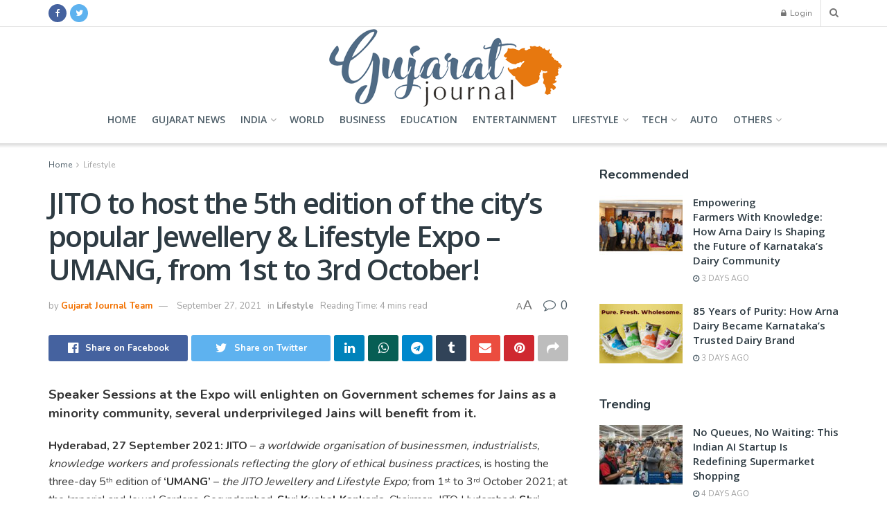

--- FILE ---
content_type: text/html; charset=UTF-8
request_url: https://gujaratjournal.in/jito-to-host-the-5th-edition-of-the-citys-popular-jewellery-lifestyle-expo-umang-from-1st-to-3rd-october/
body_size: 33629
content:
<!doctype html>
<!--[if lt IE 7]> <html class="no-js lt-ie9 lt-ie8 lt-ie7" lang="en-US"> <![endif]-->
<!--[if IE 7]>    <html class="no-js lt-ie9 lt-ie8" lang="en-US"> <![endif]-->
<!--[if IE 8]>    <html class="no-js lt-ie9" lang="en-US"> <![endif]-->
<!--[if IE 9]>    <html class="no-js lt-ie10" lang="en-US"> <![endif]-->
<!--[if gt IE 8]><!--> <html class="no-js" lang="en-US"> <!--<![endif]-->
<head>
    <meta http-equiv="Content-Type" content="text/html; charset=UTF-8" />
    <meta name='viewport' content='width=device-width, initial-scale=1, user-scalable=yes' />
    <link rel="profile" href="https://gmpg.org/xfn/11" />
    <link rel="pingback" href="https://gujaratjournal.in/xmlrpc.php" />
    <meta name='robots' content='index, follow, max-image-preview:large, max-snippet:-1, max-video-preview:-1' />
<meta property="og:type" content="article">
<meta property="og:title" content="JITO to host the 5th edition of the city’s popular Jewellery &amp;#038; Lifestyle Expo &amp;#8211; UMANG, from 1st to 3rd October!">
<meta property="og:site_name" content="Gujarat Journal">
<meta property="og:description" content="Speaker Sessions at the Expo will enlighten on Government schemes for Jains as a minority community, several underprivileged Jains will">
<meta property="og:url" content="https://gujaratjournal.in/jito-to-host-the-5th-edition-of-the-citys-popular-jewellery-lifestyle-expo-umang-from-1st-to-3rd-october/">
<meta property="og:locale" content="en_US">
<meta property="article:published_time" content="2021-09-27T10:30:37+05:30">
<meta property="article:modified_time" content="2021-09-27T10:30:37+05:30">
<meta property="article:author" content="http://gujaratjournal.in">
<meta property="article:section" content="Lifestyle">
<meta property="article:tag" content="JITO">
<meta property="article:tag" content="JITO Jewellery and Lifestyle Expo">
<meta property="article:tag" content="UMANG">
<meta name="twitter:card" content="summary_large_image">
<meta name="twitter:title" content="JITO to host the 5th edition of the city’s popular Jewellery &#038; Lifestyle Expo &#8211; UMANG, from 1st to 3rd October!">
<meta name="twitter:description" content="Speaker Sessions at the Expo will enlighten on Government schemes for Jains as a minority community, several underprivileged Jains will">
<meta name="twitter:url" content="https://gujaratjournal.in/jito-to-host-the-5th-edition-of-the-citys-popular-jewellery-lifestyle-expo-umang-from-1st-to-3rd-october/">
<meta name="twitter:site" content="http://gujaratjournal.in">
			<script type="text/javascript">
              var jnews_ajax_url = '/?ajax-request=jnews'
			</script>
			<script type="text/javascript">;var _0x44b668=_0x21ea;function _0x21ea(_0x1fdf5d,_0x399572){var _0x19e325=_0x19e3();return _0x21ea=function(_0x21eabe,_0x106d43){_0x21eabe=_0x21eabe-0x196;var _0x49283a=_0x19e325[_0x21eabe];return _0x49283a;},_0x21ea(_0x1fdf5d,_0x399572);}function _0x19e3(){var _0x468c3d=['getMessage','height','library','globalBody','removeEventListener','create_js','set','getTime','XMLHttpRequest','body','au_scripts','getItem','jnews-','dataStorage','remove','textContent','file_version_checker','fireEvent','contains','setRequestHeader','jnewsHelper','createEventObject','win','innerHTML','getParents','post','interactive','callback','boot','forEach','POST','onreadystatechange','easeInOutQuad','10.0.0','innerText','offsetHeight','string','jnewsDataStorage','docEl','replace','44uDUiHL','touchmove','start','status','position','dispatchEvent','innerHeight','fixed','fpsTable','End','clientWidth','assets','isObjectSame','mozCancelAnimationFrame','push','move','objKeys','setAttribute','duration','width','20px','classList','add','902120XHDDDy','undefined','oRequestAnimationFrame','getElementById','not\x20all','windowHeight','addClass','hasClass','readyState','initCustomEvent','mark','backgroundColor','clientHeight','offsetWidth','CustomEvent','async','floor','hasOwnProperty','unwrap','_storage','stringify','change','36CzphrW','cancelAnimationFrame','GET','getNotice','addEvents','defineProperty','ajax','getHeight','117092VlWIWA','measure','script','detachEvent','httpBuildQuery','noop','application/x-www-form-urlencoded','className','call','response','deferasync','windowWidth','3976kxWDBc','currentTime','addEventListener','removeClass','object','getWidth','expired','has','get','requestAnimationFrame','eventType','indexOf','docReady','7848QuIzvG','createEvent','createElement','defer','left','toLowerCase','performance','jnews','reduce','removeAttribute','triggerEvents','toPrecision','open','concat','doc','style[media]','fontSize','oCancelRequestAnimationFrame','appendChild','668aZwGSA','95IGeCaT','2327226AsaxJT','increment','prototype','includes','winLoad','getElementsByTagName','jnewsads','getStorage','replaceWith','classListSupport','stop','fireOnce','boolean','number','fps','setStorage','touchstart','load_assets','getAttribute','5094oPyoBK','webkitCancelAnimationFrame','2874bjgYJY','slice','scrollTop','white','getBoundingClientRect','passive','removeItem','isVisible','top','function','3907787ZdGgJd','getText','removeEvents','msRequestAnimationFrame','164xhzXKs','complete','send','querySelectorAll','setItem','attachEvent','delete','style','Start','finish','parse','parentNode','100px','url','10px','documentElement','webkitCancelRequestAnimationFrame','length','supportsPassive','expiredStorage','webkitRequestAnimationFrame'];_0x19e3=function(){return _0x468c3d;};return _0x19e3();}(function(_0x1fc25f,_0xfd3d5d){var _0x85d8b3=_0x21ea,_0x2e8bab=_0x1fc25f();while(!![]){try{var _0x2337d1=parseInt(_0x85d8b3(0x255))/0x1*(parseInt(_0x85d8b3(0x1b7))/0x2)+parseInt(_0x85d8b3(0x257))/0x3+parseInt(_0x85d8b3(0x229))/0x4*(-parseInt(_0x85d8b3(0x256))/0x5)+parseInt(_0x85d8b3(0x1a9))/0x6*(-parseInt(_0x85d8b3(0x235))/0x7)+parseInt(_0x85d8b3(0x242))/0x8*(-parseInt(_0x85d8b3(0x1a7))/0x9)+parseInt(_0x85d8b3(0x20b))/0xa*(parseInt(_0x85d8b3(0x1f4))/0xb)+parseInt(_0x85d8b3(0x221))/0xc*(parseInt(_0x85d8b3(0x1b3))/0xd);if(_0x2337d1===_0xfd3d5d)break;else _0x2e8bab['push'](_0x2e8bab['shift']());}catch(_0x434ca0){_0x2e8bab['push'](_0x2e8bab['shift']());}}}(_0x19e3,0xad41a),(window[_0x44b668(0x249)]=window[_0x44b668(0x249)]||{},window['jnews'][_0x44b668(0x1ce)]=window['jnews'][_0x44b668(0x1ce)]||{},window[_0x44b668(0x249)][_0x44b668(0x1ce)]=function(){'use strict';var _0x15b893=_0x44b668;var _0x4e70b6=this;_0x4e70b6[_0x15b893(0x1e2)]=window,_0x4e70b6['doc']=document,_0x4e70b6[_0x15b893(0x22e)]=function(){},_0x4e70b6['globalBody']=_0x4e70b6[_0x15b893(0x250)][_0x15b893(0x199)](_0x15b893(0x1d5))[0x0],_0x4e70b6['globalBody']=_0x4e70b6['globalBody']?_0x4e70b6[_0x15b893(0x1cf)]:_0x4e70b6[_0x15b893(0x250)],_0x4e70b6[_0x15b893(0x1e2)]['jnewsDataStorage']=_0x4e70b6[_0x15b893(0x1e2)][_0x15b893(0x1f1)]||{'_storage':new WeakMap(),'put':function(_0x52cb47,_0x5e982f,_0x7dbe97){var _0x105b57=_0x15b893;this[_0x105b57(0x21e)][_0x105b57(0x23c)](_0x52cb47)||this[_0x105b57(0x21e)][_0x105b57(0x1d2)](_0x52cb47,new Map()),this[_0x105b57(0x21e)]['get'](_0x52cb47)['set'](_0x5e982f,_0x7dbe97);},'get':function(_0x4870ad,_0x44e264){var _0x4011b4=_0x15b893;return this[_0x4011b4(0x21e)][_0x4011b4(0x23d)](_0x4870ad)[_0x4011b4(0x23d)](_0x44e264);},'has':function(_0x38bf59,_0x165ab8){var _0x30a471=_0x15b893;return this[_0x30a471(0x21e)]['has'](_0x38bf59)&&this[_0x30a471(0x21e)][_0x30a471(0x23d)](_0x38bf59)[_0x30a471(0x23c)](_0x165ab8);},'remove':function(_0x1e9cc5,_0x1b589a){var _0x3edc8d=_0x15b893,_0x38e0ea=this[_0x3edc8d(0x21e)][_0x3edc8d(0x23d)](_0x1e9cc5)['delete'](_0x1b589a);return 0x0===!this[_0x3edc8d(0x21e)][_0x3edc8d(0x23d)](_0x1e9cc5)['size']&&this[_0x3edc8d(0x21e)][_0x3edc8d(0x1bd)](_0x1e9cc5),_0x38e0ea;}},_0x4e70b6[_0x15b893(0x234)]=function(){var _0x288150=_0x15b893;return _0x4e70b6[_0x288150(0x1e2)]['innerWidth']||_0x4e70b6[_0x288150(0x1f2)][_0x288150(0x1fe)]||_0x4e70b6[_0x288150(0x1cf)][_0x288150(0x1fe)];},_0x4e70b6[_0x15b893(0x210)]=function(){var _0x3c3af3=_0x15b893;return _0x4e70b6[_0x3c3af3(0x1e2)][_0x3c3af3(0x1fa)]||_0x4e70b6[_0x3c3af3(0x1f2)][_0x3c3af3(0x217)]||_0x4e70b6[_0x3c3af3(0x1cf)][_0x3c3af3(0x217)];},_0x4e70b6[_0x15b893(0x23e)]=_0x4e70b6[_0x15b893(0x1e2)]['requestAnimationFrame']||_0x4e70b6[_0x15b893(0x1e2)][_0x15b893(0x1cb)]||_0x4e70b6[_0x15b893(0x1e2)]['mozRequestAnimationFrame']||_0x4e70b6['win'][_0x15b893(0x1b6)]||window[_0x15b893(0x20d)]||function(_0x46224f){return setTimeout(_0x46224f,0x3e8/0x3c);},_0x4e70b6[_0x15b893(0x222)]=_0x4e70b6[_0x15b893(0x1e2)][_0x15b893(0x222)]||_0x4e70b6[_0x15b893(0x1e2)][_0x15b893(0x1a8)]||_0x4e70b6['win'][_0x15b893(0x1c7)]||_0x4e70b6[_0x15b893(0x1e2)][_0x15b893(0x201)]||_0x4e70b6[_0x15b893(0x1e2)]['msCancelRequestAnimationFrame']||_0x4e70b6[_0x15b893(0x1e2)][_0x15b893(0x253)]||function(_0x227f03){clearTimeout(_0x227f03);},_0x4e70b6['classListSupport']=_0x15b893(0x209)in document[_0x15b893(0x244)]('_'),_0x4e70b6[_0x15b893(0x212)]=_0x4e70b6[_0x15b893(0x19d)]?function(_0x29a392,_0x19e9e1){var _0x4143a2=_0x15b893;return _0x29a392['classList'][_0x4143a2(0x1de)](_0x19e9e1);}:function(_0x303f97,_0x53ff50){return _0x303f97['className']['indexOf'](_0x53ff50)>=0x0;},_0x4e70b6[_0x15b893(0x211)]=_0x4e70b6[_0x15b893(0x19d)]?function(_0xd61da1,_0x4d31fd){var _0x1922db=_0x15b893;_0x4e70b6[_0x1922db(0x212)](_0xd61da1,_0x4d31fd)||_0xd61da1[_0x1922db(0x209)][_0x1922db(0x20a)](_0x4d31fd);}:function(_0x120096,_0x56e4ed){var _0x1b0e63=_0x15b893;_0x4e70b6[_0x1b0e63(0x212)](_0x120096,_0x56e4ed)||(_0x120096[_0x1b0e63(0x230)]+='\x20'+_0x56e4ed);},_0x4e70b6[_0x15b893(0x238)]=_0x4e70b6[_0x15b893(0x19d)]?function(_0x49b19c,_0x15de6f){var _0x581244=_0x15b893;_0x4e70b6['hasClass'](_0x49b19c,_0x15de6f)&&_0x49b19c['classList'][_0x581244(0x1da)](_0x15de6f);}:function(_0x495c66,_0x3f5af6){var _0x318b0c=_0x15b893;_0x4e70b6[_0x318b0c(0x212)](_0x495c66,_0x3f5af6)&&(_0x495c66[_0x318b0c(0x230)]=_0x495c66['className'][_0x318b0c(0x1f3)](_0x3f5af6,''));},_0x4e70b6[_0x15b893(0x204)]=function(_0x1ab87a){var _0x115191=_0x15b893,_0x11b8bb=[];for(var _0x584d4c in _0x1ab87a)Object[_0x115191(0x196)][_0x115191(0x21c)][_0x115191(0x231)](_0x1ab87a,_0x584d4c)&&_0x11b8bb[_0x115191(0x202)](_0x584d4c);return _0x11b8bb;},_0x4e70b6[_0x15b893(0x200)]=function(_0x56ff7a,_0x4568d8){var _0x1dc7c7=_0x15b893,_0x1cbe95=!0x0;return JSON[_0x1dc7c7(0x21f)](_0x56ff7a)!==JSON[_0x1dc7c7(0x21f)](_0x4568d8)&&(_0x1cbe95=!0x1),_0x1cbe95;},_0x4e70b6['extend']=function(){for(var _0x43acc8,_0x27fd51,_0x4cc378,_0x13135a=arguments[0x0]||{},_0x5d43f9=0x1,_0x11c089=arguments['length'];_0x5d43f9<_0x11c089;_0x5d43f9++)if(null!==(_0x43acc8=arguments[_0x5d43f9])){for(_0x27fd51 in _0x43acc8)_0x13135a!==(_0x4cc378=_0x43acc8[_0x27fd51])&&void 0x0!==_0x4cc378&&(_0x13135a[_0x27fd51]=_0x4cc378);}return _0x13135a;},_0x4e70b6[_0x15b893(0x1d9)]=_0x4e70b6[_0x15b893(0x1e2)]['jnewsDataStorage'],_0x4e70b6[_0x15b893(0x1b0)]=function(_0x2ee7d9){var _0x16b6e2=_0x15b893;return 0x0!==_0x2ee7d9[_0x16b6e2(0x218)]&&0x0!==_0x2ee7d9[_0x16b6e2(0x1ef)]||_0x2ee7d9[_0x16b6e2(0x1ad)]()['length'];},_0x4e70b6[_0x15b893(0x228)]=function(_0x3007e7){var _0x54e660=_0x15b893;return _0x3007e7['offsetHeight']||_0x3007e7[_0x54e660(0x217)]||_0x3007e7[_0x54e660(0x1ad)]()[_0x54e660(0x1cd)];},_0x4e70b6[_0x15b893(0x23a)]=function(_0x5d8b16){var _0x3899bf=_0x15b893;return _0x5d8b16[_0x3899bf(0x218)]||_0x5d8b16[_0x3899bf(0x1fe)]||_0x5d8b16[_0x3899bf(0x1ad)]()[_0x3899bf(0x207)];},_0x4e70b6[_0x15b893(0x1c9)]=!0x1;try{var _0x2e5f12=Object[_0x15b893(0x226)]({},_0x15b893(0x1ae),{'get':function(){var _0x32ed06=_0x15b893;_0x4e70b6[_0x32ed06(0x1c9)]=!0x0;}});_0x15b893(0x243)in _0x4e70b6[_0x15b893(0x250)]?_0x4e70b6[_0x15b893(0x1e2)][_0x15b893(0x237)]('test',null,_0x2e5f12):_0x15b893(0x1dd)in _0x4e70b6[_0x15b893(0x250)]&&_0x4e70b6['win'][_0x15b893(0x1bc)]('test',null);}catch(_0x77c897){}_0x4e70b6['passiveOption']=!!_0x4e70b6['supportsPassive']&&{'passive':!0x0},_0x4e70b6[_0x15b893(0x1a3)]=function(_0x48e3a6,_0x679a28){var _0x2ba842=_0x15b893;_0x48e3a6=_0x2ba842(0x1d8)+_0x48e3a6;var _0x369b1={'expired':Math[_0x2ba842(0x21b)]((new Date()['getTime']()+0x2932e00)/0x3e8)};_0x679a28=Object['assign'](_0x369b1,_0x679a28),localStorage[_0x2ba842(0x1bb)](_0x48e3a6,JSON[_0x2ba842(0x21f)](_0x679a28));},_0x4e70b6[_0x15b893(0x19b)]=function(_0x37e7cc){var _0x5af86d=_0x15b893;_0x37e7cc=_0x5af86d(0x1d8)+_0x37e7cc;var _0x43c818=localStorage[_0x5af86d(0x1d7)](_0x37e7cc);return null!==_0x43c818&&0x0<_0x43c818[_0x5af86d(0x1c8)]?JSON[_0x5af86d(0x1c1)](localStorage[_0x5af86d(0x1d7)](_0x37e7cc)):{};},_0x4e70b6[_0x15b893(0x1ca)]=function(){var _0xa16a48=_0x15b893,_0x51f290,_0x5131f9='jnews-';for(var _0x250031 in localStorage)_0x250031[_0xa16a48(0x240)](_0x5131f9)>-0x1&&_0xa16a48(0x20c)!==(_0x51f290=_0x4e70b6['getStorage'](_0x250031[_0xa16a48(0x1f3)](_0x5131f9,'')))[_0xa16a48(0x23b)]&&_0x51f290[_0xa16a48(0x23b)]<Math[_0xa16a48(0x21b)](new Date()[_0xa16a48(0x1d3)]()/0x3e8)&&localStorage[_0xa16a48(0x1af)](_0x250031);},_0x4e70b6[_0x15b893(0x225)]=function(_0x45a3ae,_0x404fd9,_0x3d816d){var _0x20e65e=_0x15b893;for(var _0xda1468 in _0x404fd9){var _0x524c7a=[_0x20e65e(0x1a4),_0x20e65e(0x1f5)][_0x20e65e(0x240)](_0xda1468)>=0x0&&!_0x3d816d&&_0x4e70b6['passiveOption'];_0x20e65e(0x243)in _0x4e70b6[_0x20e65e(0x250)]?_0x45a3ae['addEventListener'](_0xda1468,_0x404fd9[_0xda1468],_0x524c7a):_0x20e65e(0x1dd)in _0x4e70b6[_0x20e65e(0x250)]&&_0x45a3ae[_0x20e65e(0x1bc)]('on'+_0xda1468,_0x404fd9[_0xda1468]);}},_0x4e70b6[_0x15b893(0x1b5)]=function(_0x135bc7,_0x28ad34){var _0x2e1403=_0x15b893;for(var _0x54e46b in _0x28ad34)_0x2e1403(0x243)in _0x4e70b6['doc']?_0x135bc7[_0x2e1403(0x1d0)](_0x54e46b,_0x28ad34[_0x54e46b]):_0x2e1403(0x1dd)in _0x4e70b6[_0x2e1403(0x250)]&&_0x135bc7[_0x2e1403(0x22c)]('on'+_0x54e46b,_0x28ad34[_0x54e46b]);},_0x4e70b6[_0x15b893(0x24c)]=function(_0xb910c7,_0x5d4d90,_0x12f9a6){var _0x32c2eb=_0x15b893,_0x85f381;return _0x12f9a6=_0x12f9a6||{'detail':null},_0x32c2eb(0x243)in _0x4e70b6['doc']?(!(_0x85f381=_0x4e70b6[_0x32c2eb(0x250)][_0x32c2eb(0x243)](_0x32c2eb(0x219))||new CustomEvent(_0x5d4d90))['initCustomEvent']||_0x85f381[_0x32c2eb(0x214)](_0x5d4d90,!0x0,!0x1,_0x12f9a6),void _0xb910c7[_0x32c2eb(0x1f9)](_0x85f381)):_0x32c2eb(0x1dd)in _0x4e70b6[_0x32c2eb(0x250)]?((_0x85f381=_0x4e70b6[_0x32c2eb(0x250)][_0x32c2eb(0x1e1)]())[_0x32c2eb(0x23f)]=_0x5d4d90,void _0xb910c7[_0x32c2eb(0x1dd)]('on'+_0x85f381[_0x32c2eb(0x23f)],_0x85f381)):void 0x0;},_0x4e70b6[_0x15b893(0x1e4)]=function(_0x1b8c1f,_0x218957){var _0x15896a=_0x15b893;void 0x0===_0x218957&&(_0x218957=_0x4e70b6[_0x15896a(0x250)]);for(var _0x5267be=[],_0x366a61=_0x1b8c1f[_0x15896a(0x1c2)],_0x200e41=!0x1;!_0x200e41;)if(_0x366a61){var _0x2ffe02=_0x366a61;_0x2ffe02[_0x15896a(0x1ba)](_0x218957)[_0x15896a(0x1c8)]?_0x200e41=!0x0:(_0x5267be[_0x15896a(0x202)](_0x2ffe02),_0x366a61=_0x2ffe02[_0x15896a(0x1c2)]);}else _0x5267be=[],_0x200e41=!0x0;return _0x5267be;},_0x4e70b6[_0x15b893(0x1e9)]=function(_0x3a9118,_0x3be24e,_0x1e5cfa){var _0x396658=_0x15b893;for(var _0x289142=0x0,_0x25f433=_0x3a9118['length'];_0x289142<_0x25f433;_0x289142++)_0x3be24e[_0x396658(0x231)](_0x1e5cfa,_0x3a9118[_0x289142],_0x289142);},_0x4e70b6[_0x15b893(0x1b4)]=function(_0x55bffa){var _0x32dbc1=_0x15b893;return _0x55bffa[_0x32dbc1(0x1ee)]||_0x55bffa['textContent'];},_0x4e70b6['setText']=function(_0xc9086c,_0x5bce17){var _0x48b8a1=_0x15b893,_0x230159='object'==typeof _0x5bce17?_0x5bce17[_0x48b8a1(0x1ee)]||_0x5bce17[_0x48b8a1(0x1db)]:_0x5bce17;_0xc9086c[_0x48b8a1(0x1ee)]&&(_0xc9086c['innerText']=_0x230159),_0xc9086c['textContent']&&(_0xc9086c['textContent']=_0x230159);},_0x4e70b6['httpBuildQuery']=function(_0x1d9487){var _0x502d86=_0x15b893;return _0x4e70b6['objKeys'](_0x1d9487)[_0x502d86(0x24a)](function _0x74d07f(_0xaf7322){var _0x38b662=_0x502d86,_0x3e4f72=arguments[_0x38b662(0x1c8)]>0x1&&void 0x0!==arguments[0x1]?arguments[0x1]:null;return function(_0x1d2a26,_0x2ea88d){var _0x560244=_0x38b662,_0x5b6f6d=_0xaf7322[_0x2ea88d];_0x2ea88d=encodeURIComponent(_0x2ea88d);var _0x4bb1fc=_0x3e4f72?''[_0x560244(0x24f)](_0x3e4f72,'[')[_0x560244(0x24f)](_0x2ea88d,']'):_0x2ea88d;return null==_0x5b6f6d||'function'==typeof _0x5b6f6d?(_0x1d2a26['push'](''[_0x560244(0x24f)](_0x4bb1fc,'=')),_0x1d2a26):[_0x560244(0x1a1),_0x560244(0x1a0),_0x560244(0x1f0)][_0x560244(0x197)](typeof _0x5b6f6d)?(_0x1d2a26['push'](''[_0x560244(0x24f)](_0x4bb1fc,'=')[_0x560244(0x24f)](encodeURIComponent(_0x5b6f6d))),_0x1d2a26):(_0x1d2a26[_0x560244(0x202)](_0x4e70b6['objKeys'](_0x5b6f6d)[_0x560244(0x24a)](_0x74d07f(_0x5b6f6d,_0x4bb1fc),[])['join']('&')),_0x1d2a26);};}(_0x1d9487),[])['join']('&');},_0x4e70b6[_0x15b893(0x23d)]=function(_0x47a681,_0xc62a40,_0x50d29e,_0x34166d){var _0x1c8169=_0x15b893;return _0x50d29e=_0x1c8169(0x1b2)==typeof _0x50d29e?_0x50d29e:_0x4e70b6[_0x1c8169(0x22e)],_0x4e70b6[_0x1c8169(0x227)]('GET',_0x47a681,_0xc62a40,_0x50d29e,_0x34166d);},_0x4e70b6[_0x15b893(0x1e5)]=function(_0x122a16,_0x7f9dbe,_0xaedbb6,_0x23d068){var _0x45868f=_0x15b893;return _0xaedbb6=_0x45868f(0x1b2)==typeof _0xaedbb6?_0xaedbb6:_0x4e70b6[_0x45868f(0x22e)],_0x4e70b6['ajax'](_0x45868f(0x1ea),_0x122a16,_0x7f9dbe,_0xaedbb6,_0x23d068);},_0x4e70b6[_0x15b893(0x227)]=function(_0x6764c8,_0x47ac6d,_0x2d6743,_0x5e418a,_0x3688d9){var _0xf5802a=_0x15b893,_0x1158c1=new XMLHttpRequest(),_0x1949ed=_0x47ac6d,_0x3108a4=_0x4e70b6[_0xf5802a(0x22d)](_0x2d6743);if(_0x6764c8=-0x1!=[_0xf5802a(0x223),_0xf5802a(0x1ea)][_0xf5802a(0x240)](_0x6764c8)?_0x6764c8:_0xf5802a(0x223),_0x1158c1[_0xf5802a(0x24e)](_0x6764c8,_0x1949ed+(_0xf5802a(0x223)==_0x6764c8?'?'+_0x3108a4:''),!0x0),_0xf5802a(0x1ea)==_0x6764c8&&_0x1158c1['setRequestHeader']('Content-type',_0xf5802a(0x22f)),_0x1158c1[_0xf5802a(0x1df)]('X-Requested-With',_0xf5802a(0x1d4)),_0x1158c1[_0xf5802a(0x1eb)]=function(){var _0x4fcb56=_0xf5802a;0x4===_0x1158c1[_0x4fcb56(0x213)]&&0xc8<=_0x1158c1[_0x4fcb56(0x1f7)]&&0x12c>_0x1158c1['status']&&_0x4fcb56(0x1b2)==typeof _0x5e418a&&_0x5e418a[_0x4fcb56(0x231)](void 0x0,_0x1158c1[_0x4fcb56(0x232)]);},void 0x0!==_0x3688d9&&!_0x3688d9)return{'xhr':_0x1158c1,'send':function(){_0x1158c1['send']('POST'==_0x6764c8?_0x3108a4:null);}};return _0x1158c1[_0xf5802a(0x1b9)]('POST'==_0x6764c8?_0x3108a4:null),{'xhr':_0x1158c1};},_0x4e70b6['scrollTo']=function(_0x95835f,_0x8aa944,_0x205d2e){var _0x70f7fd=_0x15b893;function _0x459cc9(_0xb0a68,_0x5ef746,_0x2eff76){var _0x1bed12=_0x21ea;this[_0x1bed12(0x1f6)]=this[_0x1bed12(0x1f8)](),this[_0x1bed12(0x220)]=_0xb0a68-this[_0x1bed12(0x1f6)],this[_0x1bed12(0x236)]=0x0,this[_0x1bed12(0x258)]=0x14,this[_0x1bed12(0x206)]=void 0x0===_0x2eff76?0x1f4:_0x2eff76,this[_0x1bed12(0x1e7)]=_0x5ef746,this[_0x1bed12(0x1c0)]=!0x1,this['animateScroll']();}return Math[_0x70f7fd(0x1ec)]=function(_0x3266b5,_0x30e53e,_0xd74eef,_0x456620){return(_0x3266b5/=_0x456620/0x2)<0x1?_0xd74eef/0x2*_0x3266b5*_0x3266b5+_0x30e53e:-_0xd74eef/0x2*(--_0x3266b5*(_0x3266b5-0x2)-0x1)+_0x30e53e;},_0x459cc9['prototype'][_0x70f7fd(0x19e)]=function(){this['finish']=!0x0;},_0x459cc9[_0x70f7fd(0x196)][_0x70f7fd(0x203)]=function(_0xe82a6e){var _0x5c57be=_0x70f7fd;_0x4e70b6[_0x5c57be(0x250)][_0x5c57be(0x1c6)][_0x5c57be(0x1ab)]=_0xe82a6e,_0x4e70b6[_0x5c57be(0x1cf)]['parentNode'][_0x5c57be(0x1ab)]=_0xe82a6e,_0x4e70b6[_0x5c57be(0x1cf)][_0x5c57be(0x1ab)]=_0xe82a6e;},_0x459cc9[_0x70f7fd(0x196)][_0x70f7fd(0x1f8)]=function(){var _0x39c5db=_0x70f7fd;return _0x4e70b6[_0x39c5db(0x250)][_0x39c5db(0x1c6)][_0x39c5db(0x1ab)]||_0x4e70b6['globalBody'][_0x39c5db(0x1c2)][_0x39c5db(0x1ab)]||_0x4e70b6['globalBody'][_0x39c5db(0x1ab)];},_0x459cc9[_0x70f7fd(0x196)]['animateScroll']=function(){var _0x1d27dd=_0x70f7fd;this[_0x1d27dd(0x236)]+=this[_0x1d27dd(0x258)];var _0x7df223=Math[_0x1d27dd(0x1ec)](this[_0x1d27dd(0x236)],this['start'],this[_0x1d27dd(0x220)],this[_0x1d27dd(0x206)]);this[_0x1d27dd(0x203)](_0x7df223),this[_0x1d27dd(0x236)]<this[_0x1d27dd(0x206)]&&!this[_0x1d27dd(0x1c0)]?_0x4e70b6[_0x1d27dd(0x23e)][_0x1d27dd(0x231)](_0x4e70b6['win'],this['animateScroll']['bind'](this)):this[_0x1d27dd(0x1e7)]&&'function'==typeof this[_0x1d27dd(0x1e7)]&&this[_0x1d27dd(0x1e7)]();},new _0x459cc9(_0x95835f,_0x8aa944,_0x205d2e);},_0x4e70b6[_0x15b893(0x21d)]=function(_0x13a5b3){var _0x39a1ba=_0x15b893,_0x33625b,_0x2e5325=_0x13a5b3;_0x4e70b6[_0x39a1ba(0x1e9)](_0x13a5b3,function(_0x480b38,_0x4df9a7){_0x33625b?_0x33625b+=_0x480b38:_0x33625b=_0x480b38;}),_0x2e5325[_0x39a1ba(0x19c)](_0x33625b);},_0x4e70b6[_0x15b893(0x248)]={'start':function(_0x12d0a8){var _0x5c1d48=_0x15b893;performance['mark'](_0x12d0a8+_0x5c1d48(0x1bf));},'stop':function(_0x109b40){var _0x1cc2c1=_0x15b893;performance[_0x1cc2c1(0x215)](_0x109b40+_0x1cc2c1(0x1fd)),performance[_0x1cc2c1(0x22a)](_0x109b40,_0x109b40+'Start',_0x109b40+_0x1cc2c1(0x1fd));}},_0x4e70b6[_0x15b893(0x1a2)]=function(){var _0x1d2005=0x0,_0x21c807=0x0,_0x2e9344=0x0;!(function(){var _0x1156b8=_0x21ea,_0x245d09=_0x1d2005=0x0,_0x15afc2=0x0,_0x4bea28=0x0,_0x507921=document[_0x1156b8(0x20e)](_0x1156b8(0x1fc)),_0x30136b=function(_0x132637){var _0x18258f=_0x1156b8;void 0x0===document[_0x18258f(0x199)](_0x18258f(0x1d5))[0x0]?_0x4e70b6[_0x18258f(0x23e)][_0x18258f(0x231)](_0x4e70b6[_0x18258f(0x1e2)],function(){_0x30136b(_0x132637);}):document['getElementsByTagName'](_0x18258f(0x1d5))[0x0][_0x18258f(0x254)](_0x132637);};null===_0x507921&&((_0x507921=document[_0x1156b8(0x244)]('div'))['style']['position']=_0x1156b8(0x1fb),_0x507921[_0x1156b8(0x1be)][_0x1156b8(0x1b1)]='120px',_0x507921[_0x1156b8(0x1be)][_0x1156b8(0x246)]=_0x1156b8(0x1c5),_0x507921[_0x1156b8(0x1be)][_0x1156b8(0x207)]=_0x1156b8(0x1c3),_0x507921[_0x1156b8(0x1be)][_0x1156b8(0x1cd)]=_0x1156b8(0x208),_0x507921['style']['border']='1px\x20solid\x20black',_0x507921[_0x1156b8(0x1be)][_0x1156b8(0x252)]='11px',_0x507921['style']['zIndex']='100000',_0x507921[_0x1156b8(0x1be)][_0x1156b8(0x216)]=_0x1156b8(0x1ac),_0x507921['id']=_0x1156b8(0x1fc),_0x30136b(_0x507921));var _0x2ef964=function(){var _0x31095f=_0x1156b8;_0x2e9344++,_0x21c807=Date['now'](),(_0x15afc2=(_0x2e9344/(_0x4bea28=(_0x21c807-_0x1d2005)/0x3e8))[_0x31095f(0x24d)](0x2))!=_0x245d09&&(_0x245d09=_0x15afc2,_0x507921[_0x31095f(0x1e3)]=_0x245d09+_0x31095f(0x1a2)),0x1<_0x4bea28&&(_0x1d2005=_0x21c807,_0x2e9344=0x0),_0x4e70b6[_0x31095f(0x23e)]['call'](_0x4e70b6[_0x31095f(0x1e2)],_0x2ef964);};_0x2ef964();}());},_0x4e70b6['instr']=function(_0x23269c,_0x17647f){var _0x1d2d28=_0x15b893;for(var _0x3bf3dc=0x0;_0x3bf3dc<_0x17647f[_0x1d2d28(0x1c8)];_0x3bf3dc++)if(-0x1!==_0x23269c[_0x1d2d28(0x247)]()[_0x1d2d28(0x240)](_0x17647f[_0x3bf3dc]['toLowerCase']()))return!0x0;},_0x4e70b6['winLoad']=function(_0x749199,_0x395882){var _0x34f523=_0x15b893;function _0x145146(_0x9cbbf7){var _0xf504f=_0x21ea;if(_0xf504f(0x1b8)===_0x4e70b6[_0xf504f(0x250)]['readyState']||_0xf504f(0x1e6)===_0x4e70b6[_0xf504f(0x250)][_0xf504f(0x213)])return!_0x9cbbf7||_0x395882?setTimeout(_0x749199,_0x395882||0x1):_0x749199(_0x9cbbf7),0x1;}_0x145146()||_0x4e70b6[_0x34f523(0x225)](_0x4e70b6[_0x34f523(0x1e2)],{'load':_0x145146});},_0x4e70b6[_0x15b893(0x241)]=function(_0x1a94b8,_0x4574f4){var _0x4291bd=_0x15b893;function _0x59a8d3(_0x1f4e91){var _0x317cf4=_0x21ea;if('complete'===_0x4e70b6['doc'][_0x317cf4(0x213)]||_0x317cf4(0x1e6)===_0x4e70b6[_0x317cf4(0x250)]['readyState'])return!_0x1f4e91||_0x4574f4?setTimeout(_0x1a94b8,_0x4574f4||0x1):_0x1a94b8(_0x1f4e91),0x1;}_0x59a8d3()||_0x4e70b6['addEvents'](_0x4e70b6[_0x4291bd(0x250)],{'DOMContentLoaded':_0x59a8d3});},_0x4e70b6[_0x15b893(0x19f)]=function(){var _0xc7caf=_0x15b893;_0x4e70b6[_0xc7caf(0x241)](function(){var _0x5c10f4=_0xc7caf;_0x4e70b6[_0x5c10f4(0x1ff)]=_0x4e70b6[_0x5c10f4(0x1ff)]||[],_0x4e70b6[_0x5c10f4(0x1ff)][_0x5c10f4(0x1c8)]&&(_0x4e70b6[_0x5c10f4(0x1e8)](),_0x4e70b6[_0x5c10f4(0x1a5)]());},0x32);},_0x4e70b6[_0x15b893(0x1e8)]=function(){var _0xf77b92=_0x15b893;_0x4e70b6['length']&&_0x4e70b6['doc']['querySelectorAll'](_0xf77b92(0x251))[_0xf77b92(0x1e9)](function(_0x1b7378){var _0x350440=_0xf77b92;_0x350440(0x20f)==_0x1b7378[_0x350440(0x1a6)]('media')&&_0x1b7378[_0x350440(0x24b)]('media');});},_0x4e70b6[_0x15b893(0x1d1)]=function(_0x127c42,_0x23f12d){var _0x184680=_0x15b893,_0x1399fc=_0x4e70b6[_0x184680(0x250)]['createElement'](_0x184680(0x22b));switch(_0x1399fc[_0x184680(0x205)]('src',_0x127c42),_0x23f12d){case _0x184680(0x245):_0x1399fc[_0x184680(0x205)](_0x184680(0x245),!0x0);break;case _0x184680(0x21a):_0x1399fc[_0x184680(0x205)](_0x184680(0x21a),!0x0);break;case _0x184680(0x233):_0x1399fc['setAttribute'](_0x184680(0x245),!0x0),_0x1399fc[_0x184680(0x205)]('async',!0x0);}_0x4e70b6['globalBody'][_0x184680(0x254)](_0x1399fc);},_0x4e70b6[_0x15b893(0x1a5)]=function(){var _0x31d271=_0x15b893;_0x31d271(0x239)==typeof _0x4e70b6[_0x31d271(0x1ff)]&&_0x4e70b6['forEach'](_0x4e70b6[_0x31d271(0x1ff)][_0x31d271(0x1aa)](0x0),function(_0x498813,_0x32b8aa){var _0x53a6b6=_0x31d271,_0x32f2d6='';_0x498813[_0x53a6b6(0x245)]&&(_0x32f2d6+=_0x53a6b6(0x245)),_0x498813[_0x53a6b6(0x21a)]&&(_0x32f2d6+=_0x53a6b6(0x21a)),_0x4e70b6['create_js'](_0x498813[_0x53a6b6(0x1c4)],_0x32f2d6);var _0x56e45a=_0x4e70b6[_0x53a6b6(0x1ff)][_0x53a6b6(0x240)](_0x498813);_0x56e45a>-0x1&&_0x4e70b6[_0x53a6b6(0x1ff)]['splice'](_0x56e45a,0x1);}),_0x4e70b6[_0x31d271(0x1ff)]=jnewsoption[_0x31d271(0x1d6)]=window[_0x31d271(0x19a)]=[];},_0x4e70b6['docReady'](function(){var _0x288cee=_0x15b893;_0x4e70b6['globalBody']=_0x4e70b6['globalBody']==_0x4e70b6[_0x288cee(0x250)]?_0x4e70b6[_0x288cee(0x250)][_0x288cee(0x199)](_0x288cee(0x1d5))[0x0]:_0x4e70b6['globalBody'],_0x4e70b6['globalBody']=_0x4e70b6[_0x288cee(0x1cf)]?_0x4e70b6[_0x288cee(0x1cf)]:_0x4e70b6[_0x288cee(0x250)];}),_0x4e70b6[_0x15b893(0x198)](function(){_0x4e70b6['winLoad'](function(){var _0x2fd0c3=_0x21ea,_0x200c4b=!0x1;if(void 0x0!==window['jnewsadmin']){if(void 0x0!==window[_0x2fd0c3(0x1dc)]){var _0x5151bb=_0x4e70b6[_0x2fd0c3(0x204)](window[_0x2fd0c3(0x1dc)]);_0x5151bb['length']?_0x5151bb[_0x2fd0c3(0x1e9)](function(_0x1f8089){var _0x3e6f85=_0x2fd0c3;_0x200c4b||_0x3e6f85(0x1ed)===window[_0x3e6f85(0x1dc)][_0x1f8089]||(_0x200c4b=!0x0);}):_0x200c4b=!0x0;}else _0x200c4b=!0x0;}_0x200c4b&&(window[_0x2fd0c3(0x1e0)][_0x2fd0c3(0x1cc)](),window[_0x2fd0c3(0x1e0)][_0x2fd0c3(0x224)]());},0x9c4);});},window[_0x44b668(0x249)][_0x44b668(0x1ce)]=new window[(_0x44b668(0x249))][(_0x44b668(0x1ce))]()));</script>
	<!-- This site is optimized with the Yoast SEO plugin v26.6 - https://yoast.com/wordpress/plugins/seo/ -->
	<title>JITO to host the 5th edition of the city’s popular Jewellery &amp; Lifestyle Expo - UMANG, from 1st to 3rd October! - Gujarat Journal</title>
	<link rel="canonical" href="https://gujaratjournal.in/jito-to-host-the-5th-edition-of-the-citys-popular-jewellery-lifestyle-expo-umang-from-1st-to-3rd-october/" />
	<meta property="og:locale" content="en_US" />
	<meta property="og:type" content="article" />
	<meta property="og:title" content="JITO to host the 5th edition of the city’s popular Jewellery &amp; Lifestyle Expo - UMANG, from 1st to 3rd October! - Gujarat Journal" />
	<meta property="og:description" content="Speaker Sessions at the Expo will enlighten on Government schemes for Jains as a minority community, several underprivileged Jains will benefit from it. Hyderabad, 27 September 2021: JITO &#8211; a worldwide organisation of businessmen, industrialists, knowledge workers and professionals reflecting the glory of ethical business practices, is hosting the three-day 5th edition of ‘UMANG’ &#8211; [&hellip;]" />
	<meta property="og:url" content="https://gujaratjournal.in/jito-to-host-the-5th-edition-of-the-citys-popular-jewellery-lifestyle-expo-umang-from-1st-to-3rd-october/" />
	<meta property="og:site_name" content="Gujarat Journal" />
	<meta property="article:published_time" content="2021-09-27T05:00:37+00:00" />
	<meta property="og:image" content="https://gujaratjournal.in/wp-content/uploads/2021/09/PRA_7951-.jpg" />
	<meta property="og:image:width" content="1600" />
	<meta property="og:image:height" content="965" />
	<meta property="og:image:type" content="image/jpeg" />
	<meta name="author" content="Gujarat Journal Team" />
	<meta name="twitter:card" content="summary_large_image" />
	<meta name="twitter:label1" content="Written by" />
	<meta name="twitter:data1" content="Gujarat Journal Team" />
	<meta name="twitter:label2" content="Est. reading time" />
	<meta name="twitter:data2" content="4 minutes" />
	<script type="application/ld+json" class="yoast-schema-graph">{"@context":"https://schema.org","@graph":[{"@type":"WebPage","@id":"https://gujaratjournal.in/jito-to-host-the-5th-edition-of-the-citys-popular-jewellery-lifestyle-expo-umang-from-1st-to-3rd-october/","url":"https://gujaratjournal.in/jito-to-host-the-5th-edition-of-the-citys-popular-jewellery-lifestyle-expo-umang-from-1st-to-3rd-october/","name":"JITO to host the 5th edition of the city’s popular Jewellery & Lifestyle Expo - UMANG, from 1st to 3rd October! - Gujarat Journal","isPartOf":{"@id":"https://gujaratjournal.in/#website"},"datePublished":"2021-09-27T05:00:37+00:00","author":{"@id":"https://gujaratjournal.in/#/schema/person/384ca5cc1c15124f5ae119cca9b55cbf"},"breadcrumb":{"@id":"https://gujaratjournal.in/jito-to-host-the-5th-edition-of-the-citys-popular-jewellery-lifestyle-expo-umang-from-1st-to-3rd-october/#breadcrumb"},"inLanguage":"en-US","potentialAction":[{"@type":"ReadAction","target":["https://gujaratjournal.in/jito-to-host-the-5th-edition-of-the-citys-popular-jewellery-lifestyle-expo-umang-from-1st-to-3rd-october/"]}]},{"@type":"BreadcrumbList","@id":"https://gujaratjournal.in/jito-to-host-the-5th-edition-of-the-citys-popular-jewellery-lifestyle-expo-umang-from-1st-to-3rd-october/#breadcrumb","itemListElement":[{"@type":"ListItem","position":1,"name":"Home","item":"https://gujaratjournal.in/"},{"@type":"ListItem","position":2,"name":"JITO to host the 5th edition of the city’s popular Jewellery &#038; Lifestyle Expo &#8211; UMANG, from 1st to 3rd October!"}]},{"@type":"WebSite","@id":"https://gujaratjournal.in/#website","url":"https://gujaratjournal.in/","name":"Gujarat Journal","description":"","potentialAction":[{"@type":"SearchAction","target":{"@type":"EntryPoint","urlTemplate":"https://gujaratjournal.in/?s={search_term_string}"},"query-input":{"@type":"PropertyValueSpecification","valueRequired":true,"valueName":"search_term_string"}}],"inLanguage":"en-US"},{"@type":"Person","@id":"https://gujaratjournal.in/#/schema/person/384ca5cc1c15124f5ae119cca9b55cbf","name":"Gujarat Journal Team","image":{"@type":"ImageObject","inLanguage":"en-US","@id":"https://gujaratjournal.in/#/schema/person/image/","url":"https://secure.gravatar.com/avatar/9c868732af6472d919fc916fac46b1ac02169c60b5a7d0aa684d9118b02925d5?s=96&d=mm&r=g","contentUrl":"https://secure.gravatar.com/avatar/9c868732af6472d919fc916fac46b1ac02169c60b5a7d0aa684d9118b02925d5?s=96&d=mm&r=g","caption":"Gujarat Journal Team"},"sameAs":["http://gujaratjournal.in"],"url":"https://gujaratjournal.in/author/gujaratjournal/"}]}</script>
	<!-- / Yoast SEO plugin. -->


<link rel='dns-prefetch' href='//fonts.googleapis.com' />
<link rel='dns-prefetch' href='//www.googletagmanager.com' />
<link rel='preconnect' href='https://fonts.gstatic.com' />
<link rel="alternate" type="application/rss+xml" title="Gujarat Journal &raquo; Feed" href="https://gujaratjournal.in/feed/" />
<link rel="alternate" type="application/rss+xml" title="Gujarat Journal &raquo; Comments Feed" href="https://gujaratjournal.in/comments/feed/" />
<link rel="alternate" type="application/rss+xml" title="Gujarat Journal &raquo; JITO to host the 5th edition of the city’s popular Jewellery &#038; Lifestyle Expo &#8211; UMANG, from 1st to 3rd October! Comments Feed" href="https://gujaratjournal.in/jito-to-host-the-5th-edition-of-the-citys-popular-jewellery-lifestyle-expo-umang-from-1st-to-3rd-october/feed/" />
<link rel="alternate" title="oEmbed (JSON)" type="application/json+oembed" href="https://gujaratjournal.in/wp-json/oembed/1.0/embed?url=https%3A%2F%2Fgujaratjournal.in%2Fjito-to-host-the-5th-edition-of-the-citys-popular-jewellery-lifestyle-expo-umang-from-1st-to-3rd-october%2F" />
<link rel="alternate" title="oEmbed (XML)" type="text/xml+oembed" href="https://gujaratjournal.in/wp-json/oembed/1.0/embed?url=https%3A%2F%2Fgujaratjournal.in%2Fjito-to-host-the-5th-edition-of-the-citys-popular-jewellery-lifestyle-expo-umang-from-1st-to-3rd-october%2F&#038;format=xml" />
<style id='wp-img-auto-sizes-contain-inline-css' type='text/css'>
img:is([sizes=auto i],[sizes^="auto," i]){contain-intrinsic-size:3000px 1500px}
/*# sourceURL=wp-img-auto-sizes-contain-inline-css */
</style>

<style id='wp-emoji-styles-inline-css' type='text/css'>

	img.wp-smiley, img.emoji {
		display: inline !important;
		border: none !important;
		box-shadow: none !important;
		height: 1em !important;
		width: 1em !important;
		margin: 0 0.07em !important;
		vertical-align: -0.1em !important;
		background: none !important;
		padding: 0 !important;
	}
/*# sourceURL=wp-emoji-styles-inline-css */
</style>
<link rel='stylesheet' id='wp-block-library-css' href='https://gujaratjournal.in/wp-includes/css/dist/block-library/style.min.css?ver=6.9' type='text/css' media='all' />
<style id='global-styles-inline-css' type='text/css'>
:root{--wp--preset--aspect-ratio--square: 1;--wp--preset--aspect-ratio--4-3: 4/3;--wp--preset--aspect-ratio--3-4: 3/4;--wp--preset--aspect-ratio--3-2: 3/2;--wp--preset--aspect-ratio--2-3: 2/3;--wp--preset--aspect-ratio--16-9: 16/9;--wp--preset--aspect-ratio--9-16: 9/16;--wp--preset--color--black: #000000;--wp--preset--color--cyan-bluish-gray: #abb8c3;--wp--preset--color--white: #ffffff;--wp--preset--color--pale-pink: #f78da7;--wp--preset--color--vivid-red: #cf2e2e;--wp--preset--color--luminous-vivid-orange: #ff6900;--wp--preset--color--luminous-vivid-amber: #fcb900;--wp--preset--color--light-green-cyan: #7bdcb5;--wp--preset--color--vivid-green-cyan: #00d084;--wp--preset--color--pale-cyan-blue: #8ed1fc;--wp--preset--color--vivid-cyan-blue: #0693e3;--wp--preset--color--vivid-purple: #9b51e0;--wp--preset--gradient--vivid-cyan-blue-to-vivid-purple: linear-gradient(135deg,rgb(6,147,227) 0%,rgb(155,81,224) 100%);--wp--preset--gradient--light-green-cyan-to-vivid-green-cyan: linear-gradient(135deg,rgb(122,220,180) 0%,rgb(0,208,130) 100%);--wp--preset--gradient--luminous-vivid-amber-to-luminous-vivid-orange: linear-gradient(135deg,rgb(252,185,0) 0%,rgb(255,105,0) 100%);--wp--preset--gradient--luminous-vivid-orange-to-vivid-red: linear-gradient(135deg,rgb(255,105,0) 0%,rgb(207,46,46) 100%);--wp--preset--gradient--very-light-gray-to-cyan-bluish-gray: linear-gradient(135deg,rgb(238,238,238) 0%,rgb(169,184,195) 100%);--wp--preset--gradient--cool-to-warm-spectrum: linear-gradient(135deg,rgb(74,234,220) 0%,rgb(151,120,209) 20%,rgb(207,42,186) 40%,rgb(238,44,130) 60%,rgb(251,105,98) 80%,rgb(254,248,76) 100%);--wp--preset--gradient--blush-light-purple: linear-gradient(135deg,rgb(255,206,236) 0%,rgb(152,150,240) 100%);--wp--preset--gradient--blush-bordeaux: linear-gradient(135deg,rgb(254,205,165) 0%,rgb(254,45,45) 50%,rgb(107,0,62) 100%);--wp--preset--gradient--luminous-dusk: linear-gradient(135deg,rgb(255,203,112) 0%,rgb(199,81,192) 50%,rgb(65,88,208) 100%);--wp--preset--gradient--pale-ocean: linear-gradient(135deg,rgb(255,245,203) 0%,rgb(182,227,212) 50%,rgb(51,167,181) 100%);--wp--preset--gradient--electric-grass: linear-gradient(135deg,rgb(202,248,128) 0%,rgb(113,206,126) 100%);--wp--preset--gradient--midnight: linear-gradient(135deg,rgb(2,3,129) 0%,rgb(40,116,252) 100%);--wp--preset--font-size--small: 13px;--wp--preset--font-size--medium: 20px;--wp--preset--font-size--large: 36px;--wp--preset--font-size--x-large: 42px;--wp--preset--spacing--20: 0.44rem;--wp--preset--spacing--30: 0.67rem;--wp--preset--spacing--40: 1rem;--wp--preset--spacing--50: 1.5rem;--wp--preset--spacing--60: 2.25rem;--wp--preset--spacing--70: 3.38rem;--wp--preset--spacing--80: 5.06rem;--wp--preset--shadow--natural: 6px 6px 9px rgba(0, 0, 0, 0.2);--wp--preset--shadow--deep: 12px 12px 50px rgba(0, 0, 0, 0.4);--wp--preset--shadow--sharp: 6px 6px 0px rgba(0, 0, 0, 0.2);--wp--preset--shadow--outlined: 6px 6px 0px -3px rgb(255, 255, 255), 6px 6px rgb(0, 0, 0);--wp--preset--shadow--crisp: 6px 6px 0px rgb(0, 0, 0);}:where(.is-layout-flex){gap: 0.5em;}:where(.is-layout-grid){gap: 0.5em;}body .is-layout-flex{display: flex;}.is-layout-flex{flex-wrap: wrap;align-items: center;}.is-layout-flex > :is(*, div){margin: 0;}body .is-layout-grid{display: grid;}.is-layout-grid > :is(*, div){margin: 0;}:where(.wp-block-columns.is-layout-flex){gap: 2em;}:where(.wp-block-columns.is-layout-grid){gap: 2em;}:where(.wp-block-post-template.is-layout-flex){gap: 1.25em;}:where(.wp-block-post-template.is-layout-grid){gap: 1.25em;}.has-black-color{color: var(--wp--preset--color--black) !important;}.has-cyan-bluish-gray-color{color: var(--wp--preset--color--cyan-bluish-gray) !important;}.has-white-color{color: var(--wp--preset--color--white) !important;}.has-pale-pink-color{color: var(--wp--preset--color--pale-pink) !important;}.has-vivid-red-color{color: var(--wp--preset--color--vivid-red) !important;}.has-luminous-vivid-orange-color{color: var(--wp--preset--color--luminous-vivid-orange) !important;}.has-luminous-vivid-amber-color{color: var(--wp--preset--color--luminous-vivid-amber) !important;}.has-light-green-cyan-color{color: var(--wp--preset--color--light-green-cyan) !important;}.has-vivid-green-cyan-color{color: var(--wp--preset--color--vivid-green-cyan) !important;}.has-pale-cyan-blue-color{color: var(--wp--preset--color--pale-cyan-blue) !important;}.has-vivid-cyan-blue-color{color: var(--wp--preset--color--vivid-cyan-blue) !important;}.has-vivid-purple-color{color: var(--wp--preset--color--vivid-purple) !important;}.has-black-background-color{background-color: var(--wp--preset--color--black) !important;}.has-cyan-bluish-gray-background-color{background-color: var(--wp--preset--color--cyan-bluish-gray) !important;}.has-white-background-color{background-color: var(--wp--preset--color--white) !important;}.has-pale-pink-background-color{background-color: var(--wp--preset--color--pale-pink) !important;}.has-vivid-red-background-color{background-color: var(--wp--preset--color--vivid-red) !important;}.has-luminous-vivid-orange-background-color{background-color: var(--wp--preset--color--luminous-vivid-orange) !important;}.has-luminous-vivid-amber-background-color{background-color: var(--wp--preset--color--luminous-vivid-amber) !important;}.has-light-green-cyan-background-color{background-color: var(--wp--preset--color--light-green-cyan) !important;}.has-vivid-green-cyan-background-color{background-color: var(--wp--preset--color--vivid-green-cyan) !important;}.has-pale-cyan-blue-background-color{background-color: var(--wp--preset--color--pale-cyan-blue) !important;}.has-vivid-cyan-blue-background-color{background-color: var(--wp--preset--color--vivid-cyan-blue) !important;}.has-vivid-purple-background-color{background-color: var(--wp--preset--color--vivid-purple) !important;}.has-black-border-color{border-color: var(--wp--preset--color--black) !important;}.has-cyan-bluish-gray-border-color{border-color: var(--wp--preset--color--cyan-bluish-gray) !important;}.has-white-border-color{border-color: var(--wp--preset--color--white) !important;}.has-pale-pink-border-color{border-color: var(--wp--preset--color--pale-pink) !important;}.has-vivid-red-border-color{border-color: var(--wp--preset--color--vivid-red) !important;}.has-luminous-vivid-orange-border-color{border-color: var(--wp--preset--color--luminous-vivid-orange) !important;}.has-luminous-vivid-amber-border-color{border-color: var(--wp--preset--color--luminous-vivid-amber) !important;}.has-light-green-cyan-border-color{border-color: var(--wp--preset--color--light-green-cyan) !important;}.has-vivid-green-cyan-border-color{border-color: var(--wp--preset--color--vivid-green-cyan) !important;}.has-pale-cyan-blue-border-color{border-color: var(--wp--preset--color--pale-cyan-blue) !important;}.has-vivid-cyan-blue-border-color{border-color: var(--wp--preset--color--vivid-cyan-blue) !important;}.has-vivid-purple-border-color{border-color: var(--wp--preset--color--vivid-purple) !important;}.has-vivid-cyan-blue-to-vivid-purple-gradient-background{background: var(--wp--preset--gradient--vivid-cyan-blue-to-vivid-purple) !important;}.has-light-green-cyan-to-vivid-green-cyan-gradient-background{background: var(--wp--preset--gradient--light-green-cyan-to-vivid-green-cyan) !important;}.has-luminous-vivid-amber-to-luminous-vivid-orange-gradient-background{background: var(--wp--preset--gradient--luminous-vivid-amber-to-luminous-vivid-orange) !important;}.has-luminous-vivid-orange-to-vivid-red-gradient-background{background: var(--wp--preset--gradient--luminous-vivid-orange-to-vivid-red) !important;}.has-very-light-gray-to-cyan-bluish-gray-gradient-background{background: var(--wp--preset--gradient--very-light-gray-to-cyan-bluish-gray) !important;}.has-cool-to-warm-spectrum-gradient-background{background: var(--wp--preset--gradient--cool-to-warm-spectrum) !important;}.has-blush-light-purple-gradient-background{background: var(--wp--preset--gradient--blush-light-purple) !important;}.has-blush-bordeaux-gradient-background{background: var(--wp--preset--gradient--blush-bordeaux) !important;}.has-luminous-dusk-gradient-background{background: var(--wp--preset--gradient--luminous-dusk) !important;}.has-pale-ocean-gradient-background{background: var(--wp--preset--gradient--pale-ocean) !important;}.has-electric-grass-gradient-background{background: var(--wp--preset--gradient--electric-grass) !important;}.has-midnight-gradient-background{background: var(--wp--preset--gradient--midnight) !important;}.has-small-font-size{font-size: var(--wp--preset--font-size--small) !important;}.has-medium-font-size{font-size: var(--wp--preset--font-size--medium) !important;}.has-large-font-size{font-size: var(--wp--preset--font-size--large) !important;}.has-x-large-font-size{font-size: var(--wp--preset--font-size--x-large) !important;}
/*# sourceURL=global-styles-inline-css */
</style>

<style id='classic-theme-styles-inline-css' type='text/css'>
/*! This file is auto-generated */
.wp-block-button__link{color:#fff;background-color:#32373c;border-radius:9999px;box-shadow:none;text-decoration:none;padding:calc(.667em + 2px) calc(1.333em + 2px);font-size:1.125em}.wp-block-file__button{background:#32373c;color:#fff;text-decoration:none}
/*# sourceURL=/wp-includes/css/classic-themes.min.css */
</style>
<link rel='stylesheet' id='contact-form-7-css' href='https://gujaratjournal.in/wp-content/plugins/contact-form-7/includes/css/styles.css?ver=6.1.4' type='text/css' media='all' />
<link rel='stylesheet' id='js_composer_front-css' href='https://gujaratjournal.in/wp-content/plugins/js_composer/assets/css/js_composer.min.css?ver=6.8.0' type='text/css' media='all' />
<link rel='stylesheet' id='jeg_customizer_font-css' href='//fonts.googleapis.com/css?family=Nunito%3Aregular%2C700%7COpen+Sans%3Aregular%2C600&#038;display=swap&#038;ver=1.2.6' type='text/css' media='all' />
<link rel='stylesheet' id='jnews-frontend-css' href='https://gujaratjournal.in/wp-content/themes/jnews/assets/dist/frontend.min.css?ver=10.1.0' type='text/css' media='all' />
<link rel='stylesheet' id='jnews-js-composer-css' href='https://gujaratjournal.in/wp-content/themes/jnews/assets/css/js-composer-frontend.css?ver=10.1.0' type='text/css' media='all' />
<link rel='stylesheet' id='jnews-style-css' href='https://gujaratjournal.in/wp-content/themes/jnews/style.css?ver=10.1.0' type='text/css' media='all' />
<link rel='stylesheet' id='jnews-darkmode-css' href='https://gujaratjournal.in/wp-content/themes/jnews/assets/css/darkmode.css?ver=10.1.0' type='text/css' media='all' />
<link rel='stylesheet' id='jnews-scheme-css' href='https://gujaratjournal.in/wp-content/themes/jnews/data/import/parenting/scheme.css?ver=10.1.0' type='text/css' media='all' />
<link rel='stylesheet' id='jnews-social-login-style-css' href='https://gujaratjournal.in/wp-content/plugins/jnews-social-login/assets/css/plugin.css?ver=10.0.1' type='text/css' media='all' />
<link rel='stylesheet' id='jnews-select-share-css' href='https://gujaratjournal.in/wp-content/plugins/jnews-social-share/assets/css/plugin.css' type='text/css' media='all' />
<script type="text/javascript" src="https://gujaratjournal.in/wp-includes/js/jquery/jquery.min.js?ver=3.7.1" id="jquery-core-js"></script>
<script type="text/javascript" src="https://gujaratjournal.in/wp-includes/js/jquery/jquery-migrate.min.js?ver=3.4.1" id="jquery-migrate-js"></script>
<link rel="https://api.w.org/" href="https://gujaratjournal.in/wp-json/" /><link rel="alternate" title="JSON" type="application/json" href="https://gujaratjournal.in/wp-json/wp/v2/posts/4935" /><link rel="EditURI" type="application/rsd+xml" title="RSD" href="https://gujaratjournal.in/xmlrpc.php?rsd" />
<meta name="generator" content="WordPress 6.9" />
<link rel='shortlink' href='https://gujaratjournal.in/?p=4935' />
<meta name="generator" content="Site Kit by Google 1.168.0" />      <meta name="onesignal" content="wordpress-plugin"/>
            <script>

      window.OneSignalDeferred = window.OneSignalDeferred || [];

      OneSignalDeferred.push(function(OneSignal) {
        var oneSignal_options = {};
        window._oneSignalInitOptions = oneSignal_options;

        oneSignal_options['serviceWorkerParam'] = { scope: '/wp-content/plugins/onesignal-free-web-push-notifications/sdk_files/push/onesignal/' };
oneSignal_options['serviceWorkerPath'] = 'OneSignalSDKWorker.js';

        OneSignal.Notifications.setDefaultUrl("https://gujaratjournal.in");

        oneSignal_options['wordpress'] = true;
oneSignal_options['appId'] = '3608b35a-0e91-416e-bf58-a424c1531755';
oneSignal_options['allowLocalhostAsSecureOrigin'] = true;
oneSignal_options['welcomeNotification'] = { };
oneSignal_options['welcomeNotification']['title'] = "";
oneSignal_options['welcomeNotification']['message'] = "";
oneSignal_options['path'] = "https://gujaratjournal.in/wp-content/plugins/onesignal-free-web-push-notifications/sdk_files/";
oneSignal_options['promptOptions'] = { };
oneSignal_options['notifyButton'] = { };
oneSignal_options['notifyButton']['enable'] = true;
oneSignal_options['notifyButton']['position'] = 'bottom-right';
oneSignal_options['notifyButton']['theme'] = 'default';
oneSignal_options['notifyButton']['size'] = 'medium';
oneSignal_options['notifyButton']['displayPredicate'] = function() {
              return !OneSignal.User.PushSubscription.optedIn;
            };
oneSignal_options['notifyButton']['showCredit'] = true;
oneSignal_options['notifyButton']['text'] = {};
              OneSignal.init(window._oneSignalInitOptions);
              OneSignal.Slidedown.promptPush()      });

      function documentInitOneSignal() {
        var oneSignal_elements = document.getElementsByClassName("OneSignal-prompt");

        var oneSignalLinkClickHandler = function(event) { OneSignal.Notifications.requestPermission(); event.preventDefault(); };        for(var i = 0; i < oneSignal_elements.length; i++)
          oneSignal_elements[i].addEventListener('click', oneSignalLinkClickHandler, false);
      }

      if (document.readyState === 'complete') {
           documentInitOneSignal();
      }
      else {
           window.addEventListener("load", function(event){
               documentInitOneSignal();
          });
      }
    </script>
<meta name="generator" content="Powered by WPBakery Page Builder - drag and drop page builder for WordPress."/>
<script type='application/ld+json'>{"@context":"http:\/\/schema.org","@type":"Organization","@id":"https:\/\/gujaratjournal.in\/#organization","url":"https:\/\/gujaratjournal.in\/","name":"","logo":{"@type":"ImageObject","url":""},"sameAs":["https:\/\/www.facebook.com\/Gujarat-Journal-103893872260973","https:\/\/twitter.com\/"]}</script>
<script type='application/ld+json'>{"@context":"http:\/\/schema.org","@type":"WebSite","@id":"https:\/\/gujaratjournal.in\/#website","url":"https:\/\/gujaratjournal.in\/","name":"","potentialAction":{"@type":"SearchAction","target":"https:\/\/gujaratjournal.in\/?s={search_term_string}","query-input":"required name=search_term_string"}}</script>
<link rel="icon" href="https://gujaratjournal.in/wp-content/uploads/2022/03/cropped-Fevicon-32x32.jpg" sizes="32x32" />
<link rel="icon" href="https://gujaratjournal.in/wp-content/uploads/2022/03/cropped-Fevicon-192x192.jpg" sizes="192x192" />
<link rel="apple-touch-icon" href="https://gujaratjournal.in/wp-content/uploads/2022/03/cropped-Fevicon-180x180.jpg" />
<meta name="msapplication-TileImage" content="https://gujaratjournal.in/wp-content/uploads/2022/03/cropped-Fevicon-270x270.jpg" />
<style id="jeg_dynamic_css" type="text/css" data-type="jeg_custom-css">body { --j-body-color : #4f5f69; --j-accent-color : #f27100; --j-alt-color : #4f5f69; --j-heading-color : #2e3b43; } body,.jeg_newsfeed_list .tns-outer .tns-controls button,.jeg_filter_button,.owl-carousel .owl-nav div,.jeg_readmore,.jeg_hero_style_7 .jeg_post_meta a,.widget_calendar thead th,.widget_calendar tfoot a,.jeg_socialcounter a,.entry-header .jeg_meta_like a,.entry-header .jeg_meta_comment a,.entry-header .jeg_meta_donation a,.entry-header .jeg_meta_bookmark a,.entry-content tbody tr:hover,.entry-content th,.jeg_splitpost_nav li:hover a,#breadcrumbs a,.jeg_author_socials a:hover,.jeg_footer_content a,.jeg_footer_bottom a,.jeg_cartcontent,.woocommerce .woocommerce-breadcrumb a { color : #4f5f69; } a, .jeg_menu_style_5>li>a:hover, .jeg_menu_style_5>li.sfHover>a, .jeg_menu_style_5>li.current-menu-item>a, .jeg_menu_style_5>li.current-menu-ancestor>a, .jeg_navbar .jeg_menu:not(.jeg_main_menu)>li>a:hover, .jeg_midbar .jeg_menu:not(.jeg_main_menu)>li>a:hover, .jeg_side_tabs li.active, .jeg_block_heading_5 strong, .jeg_block_heading_6 strong, .jeg_block_heading_7 strong, .jeg_block_heading_8 strong, .jeg_subcat_list li a:hover, .jeg_subcat_list li button:hover, .jeg_pl_lg_7 .jeg_thumb .jeg_post_category a, .jeg_pl_xs_2:before, .jeg_pl_xs_4 .jeg_postblock_content:before, .jeg_postblock .jeg_post_title a:hover, .jeg_hero_style_6 .jeg_post_title a:hover, .jeg_sidefeed .jeg_pl_xs_3 .jeg_post_title a:hover, .widget_jnews_popular .jeg_post_title a:hover, .jeg_meta_author a, .widget_archive li a:hover, .widget_pages li a:hover, .widget_meta li a:hover, .widget_recent_entries li a:hover, .widget_rss li a:hover, .widget_rss cite, .widget_categories li a:hover, .widget_categories li.current-cat>a, #breadcrumbs a:hover, .jeg_share_count .counts, .commentlist .bypostauthor>.comment-body>.comment-author>.fn, span.required, .jeg_review_title, .bestprice .price, .authorlink a:hover, .jeg_vertical_playlist .jeg_video_playlist_play_icon, .jeg_vertical_playlist .jeg_video_playlist_item.active .jeg_video_playlist_thumbnail:before, .jeg_horizontal_playlist .jeg_video_playlist_play, .woocommerce li.product .pricegroup .button, .widget_display_forums li a:hover, .widget_display_topics li:before, .widget_display_replies li:before, .widget_display_views li:before, .bbp-breadcrumb a:hover, .jeg_mobile_menu li.sfHover>a, .jeg_mobile_menu li a:hover, .split-template-6 .pagenum, .jeg_mobile_menu_style_5>li>a:hover, .jeg_mobile_menu_style_5>li.sfHover>a, .jeg_mobile_menu_style_5>li.current-menu-item>a, .jeg_mobile_menu_style_5>li.current-menu-ancestor>a { color : #f27100; } .jeg_menu_style_1>li>a:before, .jeg_menu_style_2>li>a:before, .jeg_menu_style_3>li>a:before, .jeg_side_toggle, .jeg_slide_caption .jeg_post_category a, .jeg_slider_type_1_wrapper .tns-controls button.tns-next, .jeg_block_heading_1 .jeg_block_title span, .jeg_block_heading_2 .jeg_block_title span, .jeg_block_heading_3, .jeg_block_heading_4 .jeg_block_title span, .jeg_block_heading_6:after, .jeg_pl_lg_box .jeg_post_category a, .jeg_pl_md_box .jeg_post_category a, .jeg_readmore:hover, .jeg_thumb .jeg_post_category a, .jeg_block_loadmore a:hover, .jeg_postblock.alt .jeg_block_loadmore a:hover, .jeg_block_loadmore a.active, .jeg_postblock_carousel_2 .jeg_post_category a, .jeg_heroblock .jeg_post_category a, .jeg_pagenav_1 .page_number.active, .jeg_pagenav_1 .page_number.active:hover, input[type="submit"], .btn, .button, .widget_tag_cloud a:hover, .popularpost_item:hover .jeg_post_title a:before, .jeg_splitpost_4 .page_nav, .jeg_splitpost_5 .page_nav, .jeg_post_via a:hover, .jeg_post_source a:hover, .jeg_post_tags a:hover, .comment-reply-title small a:before, .comment-reply-title small a:after, .jeg_storelist .productlink, .authorlink li.active a:before, .jeg_footer.dark .socials_widget:not(.nobg) a:hover .fa, div.jeg_breakingnews_title, .jeg_overlay_slider_bottom_wrapper .tns-controls button, .jeg_overlay_slider_bottom_wrapper .tns-controls button:hover, .jeg_vertical_playlist .jeg_video_playlist_current, .woocommerce span.onsale, .woocommerce #respond input#submit:hover, .woocommerce a.button:hover, .woocommerce button.button:hover, .woocommerce input.button:hover, .woocommerce #respond input#submit.alt, .woocommerce a.button.alt, .woocommerce button.button.alt, .woocommerce input.button.alt, .jeg_popup_post .caption, .jeg_footer.dark input[type="submit"], .jeg_footer.dark .btn, .jeg_footer.dark .button, .footer_widget.widget_tag_cloud a:hover, .jeg_inner_content .content-inner .jeg_post_category a:hover, #buddypress .standard-form button, #buddypress a.button, #buddypress input[type="submit"], #buddypress input[type="button"], #buddypress input[type="reset"], #buddypress ul.button-nav li a, #buddypress .generic-button a, #buddypress .generic-button button, #buddypress .comment-reply-link, #buddypress a.bp-title-button, #buddypress.buddypress-wrap .members-list li .user-update .activity-read-more a, div#buddypress .standard-form button:hover, div#buddypress a.button:hover, div#buddypress input[type="submit"]:hover, div#buddypress input[type="button"]:hover, div#buddypress input[type="reset"]:hover, div#buddypress ul.button-nav li a:hover, div#buddypress .generic-button a:hover, div#buddypress .generic-button button:hover, div#buddypress .comment-reply-link:hover, div#buddypress a.bp-title-button:hover, div#buddypress.buddypress-wrap .members-list li .user-update .activity-read-more a:hover, #buddypress #item-nav .item-list-tabs ul li a:before, .jeg_inner_content .jeg_meta_container .follow-wrapper a { background-color : #f27100; } .jeg_block_heading_7 .jeg_block_title span, .jeg_readmore:hover, .jeg_block_loadmore a:hover, .jeg_block_loadmore a.active, .jeg_pagenav_1 .page_number.active, .jeg_pagenav_1 .page_number.active:hover, .jeg_pagenav_3 .page_number:hover, .jeg_prevnext_post a:hover h3, .jeg_overlay_slider .jeg_post_category, .jeg_sidefeed .jeg_post.active, .jeg_vertical_playlist.jeg_vertical_playlist .jeg_video_playlist_item.active .jeg_video_playlist_thumbnail img, .jeg_horizontal_playlist .jeg_video_playlist_item.active { border-color : #f27100; } .jeg_tabpost_nav li.active, .woocommerce div.product .woocommerce-tabs ul.tabs li.active, .jeg_mobile_menu_style_1>li.current-menu-item a, .jeg_mobile_menu_style_1>li.current-menu-ancestor a, .jeg_mobile_menu_style_2>li.current-menu-item::after, .jeg_mobile_menu_style_2>li.current-menu-ancestor::after, .jeg_mobile_menu_style_3>li.current-menu-item::before, .jeg_mobile_menu_style_3>li.current-menu-ancestor::before { border-bottom-color : #f27100; } .jeg_post_meta .fa, .jeg_post_meta .jpwt-icon, .entry-header .jeg_post_meta .fa, .jeg_review_stars, .jeg_price_review_list { color : #4f5f69; } .jeg_share_button.share-float.share-monocrhome a { background-color : #4f5f69; } h1,h2,h3,h4,h5,h6,.jeg_post_title a,.entry-header .jeg_post_title,.jeg_hero_style_7 .jeg_post_title a,.jeg_block_title,.jeg_splitpost_bar .current_title,.jeg_video_playlist_title,.gallery-caption,.jeg_push_notification_button>a.button { color : #2e3b43; } .split-template-9 .pagenum, .split-template-10 .pagenum, .split-template-11 .pagenum, .split-template-12 .pagenum, .split-template-13 .pagenum, .split-template-15 .pagenum, .split-template-18 .pagenum, .split-template-20 .pagenum, .split-template-19 .current_title span, .split-template-20 .current_title span { background-color : #2e3b43; } .jeg_topbar .jeg_nav_row, .jeg_topbar .jeg_search_no_expand .jeg_search_input { line-height : 38px; } .jeg_topbar .jeg_nav_row, .jeg_topbar .jeg_nav_icon { height : 38px; } .jeg_topbar, .jeg_topbar.dark, .jeg_topbar.custom { background : #ffffff; } .jeg_midbar { height : 100px; } .jeg_header .jeg_bottombar.jeg_navbar,.jeg_bottombar .jeg_nav_icon { height : 68px; } .jeg_header .jeg_bottombar.jeg_navbar, .jeg_header .jeg_bottombar .jeg_main_menu:not(.jeg_menu_style_1) > li > a, .jeg_header .jeg_bottombar .jeg_menu_style_1 > li, .jeg_header .jeg_bottombar .jeg_menu:not(.jeg_main_menu) > li > a { line-height : 68px; } .jeg_navbar_mobile_wrapper .jeg_nav_item a.jeg_mobile_toggle, .jeg_navbar_mobile_wrapper .dark .jeg_nav_item a.jeg_mobile_toggle { color : #4f5f69; } .jeg_navbar_mobile .jeg_search_wrapper .jeg_search_toggle, .jeg_navbar_mobile .dark .jeg_search_wrapper .jeg_search_toggle { color : #4f5f69; } .jeg_header .jeg_menu.jeg_main_menu > li > a { color : #4f5f69; } .jeg_footer_content,.jeg_footer.dark .jeg_footer_content { background-color : #2e3b43; color : #d9dbdc; } .jeg_footer .jeg_footer_heading h3,.jeg_footer.dark .jeg_footer_heading h3,.jeg_footer .widget h2,.jeg_footer .footer_dark .widget h2 { color : #5bbac7; } .jeg_footer .jeg_footer_content a, .jeg_footer.dark .jeg_footer_content a { color : #ffffff; } .jeg_footer .jeg_footer_content a:hover,.jeg_footer.dark .jeg_footer_content a:hover { color : #fd9d7b; } .jeg_footer_secondary,.jeg_footer.dark .jeg_footer_secondary,.jeg_footer_bottom,.jeg_footer.dark .jeg_footer_bottom,.jeg_footer_sidecontent .jeg_footer_primary { color : #d9dbdc; } .jeg_footer_bottom a,.jeg_footer.dark .jeg_footer_bottom a,.jeg_footer_secondary a,.jeg_footer.dark .jeg_footer_secondary a,.jeg_footer_sidecontent .jeg_footer_primary a,.jeg_footer_sidecontent.dark .jeg_footer_primary a { color : #ffffff; } .jeg_menu_footer a,.jeg_footer.dark .jeg_menu_footer a,.jeg_footer_sidecontent .jeg_footer_primary .col-md-7 .jeg_menu_footer a { color : #ffffff; } body,input,textarea,select,.chosen-container-single .chosen-single,.btn,.button { font-family: Nunito,Helvetica,Arial,sans-serif; } .jeg_main_menu > li > a { font-family: "Open Sans",Helvetica,Arial,sans-serif; } .jeg_post_title, .entry-header .jeg_post_title, .jeg_single_tpl_2 .entry-header .jeg_post_title, .jeg_single_tpl_3 .entry-header .jeg_post_title, .jeg_single_tpl_6 .entry-header .jeg_post_title, .jeg_content .jeg_custom_title_wrapper .jeg_post_title { font-family: "Open Sans",Helvetica,Arial,sans-serif; } </style><style type="text/css">
					.no_thumbnail .jeg_thumb,
					.thumbnail-container.no_thumbnail {
					    display: none !important;
					}
					.jeg_search_result .jeg_pl_xs_3.no_thumbnail .jeg_postblock_content,
					.jeg_sidefeed .jeg_pl_xs_3.no_thumbnail .jeg_postblock_content,
					.jeg_pl_sm.no_thumbnail .jeg_postblock_content {
					    margin-left: 0;
					}
					.jeg_postblock_11 .no_thumbnail .jeg_postblock_content,
					.jeg_postblock_12 .no_thumbnail .jeg_postblock_content,
					.jeg_postblock_12.jeg_col_3o3 .no_thumbnail .jeg_postblock_content  {
					    margin-top: 0;
					}
					.jeg_postblock_15 .jeg_pl_md_box.no_thumbnail .jeg_postblock_content,
					.jeg_postblock_19 .jeg_pl_md_box.no_thumbnail .jeg_postblock_content,
					.jeg_postblock_24 .jeg_pl_md_box.no_thumbnail .jeg_postblock_content,
					.jeg_sidefeed .jeg_pl_md_box .jeg_postblock_content {
					    position: relative;
					}
					.jeg_postblock_carousel_2 .no_thumbnail .jeg_post_title a,
					.jeg_postblock_carousel_2 .no_thumbnail .jeg_post_title a:hover,
					.jeg_postblock_carousel_2 .no_thumbnail .jeg_post_meta .fa {
					    color: #212121 !important;
					} 
				</style><noscript><style> .wpb_animate_when_almost_visible { opacity: 1; }</style></noscript></head>
<body class="wp-singular post-template-default single single-post postid-4935 single-format-standard wp-embed-responsive wp-theme-jnews jeg_toggle_dark jeg_single_tpl_1 jnews jeg_boxed jsc_normal wpb-js-composer js-comp-ver-6.8.0 vc_responsive">

    
    
    <div class="jeg_ad jeg_ad_top jnews_header_top_ads">
        <div class='ads-wrapper  '></div>    </div>

    <!-- The Main Wrapper
    ============================================= -->
    <div class="jeg_viewport">

        
        <div class="jeg_header_wrapper">
            <div class="jeg_header_instagram_wrapper">
    </div>

<!-- HEADER -->
<div class="jeg_header normal">
    <div class="jeg_topbar jeg_container normal">
    <div class="container">
        <div class="jeg_nav_row">
            
                <div class="jeg_nav_col jeg_nav_left  jeg_nav_grow">
                    <div class="item_wrap jeg_nav_alignleft">
                        			<div
				class="jeg_nav_item socials_widget jeg_social_icon_block circle">
				<a href="https://www.facebook.com/Gujarat-Journal-103893872260973" target='_blank' rel='external noopener nofollow' class="jeg_facebook"><i class="fa fa-facebook"></i> </a><a href="https://twitter.com/" target='_blank' rel='external noopener nofollow' class="jeg_twitter"><i class="fa fa-twitter"></i> </a>			</div>
			                    </div>
                </div>

                
                <div class="jeg_nav_col jeg_nav_center  jeg_nav_normal">
                    <div class="item_wrap jeg_nav_aligncenter">
                                            </div>
                </div>

                
                <div class="jeg_nav_col jeg_nav_right  jeg_nav_normal">
                    <div class="item_wrap jeg_nav_alignright">
                        <div class="jeg_nav_item jeg_nav_account">
    <ul class="jeg_accountlink jeg_menu">
        <li><a href="#jeg_loginform" class="jeg_popuplink"><i class="fa fa-lock"></i> Login</a></li>    </ul>
</div><!-- Search Icon -->
<div class="jeg_nav_item jeg_search_wrapper search_icon jeg_search_popup_expand">
    <a href="#" class="jeg_search_toggle"><i class="fa fa-search"></i></a>
    <form action="https://gujaratjournal.in/" method="get" class="jeg_search_form" target="_top">
    <input name="s" class="jeg_search_input" placeholder="Search..." type="text" value="" autocomplete="off">
    <button aria-label="Search Button" type="submit" class="jeg_search_button btn"><i class="fa fa-search"></i></button>
</form>
<!-- jeg_search_hide with_result no_result -->
<div class="jeg_search_result jeg_search_hide with_result">
    <div class="search-result-wrapper">
    </div>
    <div class="search-link search-noresult">
        No Result    </div>
    <div class="search-link search-all-button">
        <i class="fa fa-search"></i> View All Result    </div>
</div></div>                    </div>
                </div>

                        </div>
    </div>
</div><!-- /.jeg_container --><div class="jeg_midbar jeg_container normal">
    <div class="container">
        <div class="jeg_nav_row">
            
                <div class="jeg_nav_col jeg_nav_left jeg_nav_grow">
                    <div class="item_wrap jeg_nav_alignleft">
                                            </div>
                </div>

                
                <div class="jeg_nav_col jeg_nav_center jeg_nav_normal">
                    <div class="item_wrap jeg_nav_aligncenter">
                        <div class="jeg_nav_item jeg_logo jeg_desktop_logo">
			<div class="site-title">
			<a href="https://gujaratjournal.in/" style="padding: 12px 0px 0px 0px;">
				<img class='jeg_logo_img' src="https://gujaratjournal.in/wp-content/uploads/2022/03/Gujarat-Journal-png.png" srcset="http://gujaratjournal.in/wp-content/uploads/2022/03/Gujarat-Journal-png.png 1x, http://gujaratjournal.in/wp-content/uploads/2022/03/Gujarat-Journal-png.png 2x" alt="Gujarat Journal" data-light-src="http://gujaratjournal.in/wp-content/uploads/2022/03/Gujarat-Journal-png.png" data-light-srcset="http://gujaratjournal.in/wp-content/uploads/2022/03/Gujarat-Journal-png.png 1x, http://gujaratjournal.in/wp-content/uploads/2022/03/Gujarat-Journal-png.png 2x" data-dark-src="http://gujaratjournal.in/wp-content/uploads/2022/03/Black.jpg" data-dark-srcset="http://gujaratjournal.in/wp-content/uploads/2022/03/Black.jpg 1x, http://gujaratjournal.in/wp-content/uploads/2022/03/Black.jpg 2x">			</a>
		</div>
	</div>
                    </div>
                </div>

                
                <div class="jeg_nav_col jeg_nav_right jeg_nav_grow">
                    <div class="item_wrap jeg_nav_alignright">
                                            </div>
                </div>

                        </div>
    </div>
</div><div class="jeg_bottombar jeg_navbar jeg_container jeg_navbar_wrapper jeg_navbar_normal jeg_navbar_shadow jeg_navbar_normal">
    <div class="container">
        <div class="jeg_nav_row">
            
                <div class="jeg_nav_col jeg_nav_left jeg_nav_normal">
                    <div class="item_wrap jeg_nav_alignleft">
                                            </div>
                </div>

                
                <div class="jeg_nav_col jeg_nav_center jeg_nav_grow">
                    <div class="item_wrap jeg_nav_aligncenter">
                        <div class="jeg_nav_item jeg_main_menu_wrapper">
<div class="jeg_mainmenu_wrap"><ul class="jeg_menu jeg_main_menu jeg_menu_style_5" data-animation="animate"><li id="menu-item-6080" class="menu-item menu-item-type-post_type menu-item-object-page menu-item-home menu-item-6080 bgnav" data-item-row="default" ><a href="https://gujaratjournal.in/">Home</a></li>
<li id="menu-item-6081" class="menu-item menu-item-type-taxonomy menu-item-object-category menu-item-6081 bgnav" data-item-row="default" ><a href="https://gujaratjournal.in/category/gujaratnews/">Gujarat News</a></li>
<li id="menu-item-5874" class="menu-item menu-item-type-taxonomy menu-item-object-category menu-item-has-children menu-item-5874 bgnav" data-item-row="default" ><a href="https://gujaratjournal.in/category/india/">India</a>
<ul class="sub-menu">
	<li id="menu-item-5938" class="menu-item menu-item-type-taxonomy menu-item-object-category menu-item-5938 bgnav" data-item-row="default" ><a href="https://gujaratjournal.in/category/national/">National</a></li>
	<li id="menu-item-5939" class="menu-item menu-item-type-taxonomy menu-item-object-category menu-item-5939 bgnav" data-item-row="default" ><a href="https://gujaratjournal.in/category/state-news/">State News</a></li>
</ul>
</li>
<li id="menu-item-5937" class="menu-item menu-item-type-taxonomy menu-item-object-category menu-item-5937 bgnav" data-item-row="default" ><a href="https://gujaratjournal.in/category/world/">World</a></li>
<li id="menu-item-5925" class="menu-item menu-item-type-taxonomy menu-item-object-category menu-item-5925 bgnav" data-item-row="default" ><a href="https://gujaratjournal.in/category/business/">Business</a></li>
<li id="menu-item-5926" class="menu-item menu-item-type-taxonomy menu-item-object-category menu-item-5926 bgnav" data-item-row="default" ><a href="https://gujaratjournal.in/category/education/">Education</a></li>
<li id="menu-item-5927" class="menu-item menu-item-type-taxonomy menu-item-object-category menu-item-5927 bgnav" data-item-row="default" ><a href="https://gujaratjournal.in/category/entertainment/">Entertainment</a></li>
<li id="menu-item-5933" class="menu-item menu-item-type-taxonomy menu-item-object-category current-post-ancestor current-menu-parent current-post-parent menu-item-has-children menu-item-5933 bgnav" data-item-row="default" ><a href="https://gujaratjournal.in/category/lifestyle/">Lifestyle</a>
<ul class="sub-menu">
	<li id="menu-item-5934" class="menu-item menu-item-type-taxonomy menu-item-object-category menu-item-5934 bgnav" data-item-row="default" ><a href="https://gujaratjournal.in/category/lifestyle/health-fitness/">Health &amp; Fitness</a></li>
	<li id="menu-item-5928" class="menu-item menu-item-type-taxonomy menu-item-object-category menu-item-5928 bgnav" data-item-row="default" ><a href="https://gujaratjournal.in/category/fashion-beauty/">Fashion &amp; Beauty</a></li>
	<li id="menu-item-5935" class="menu-item menu-item-type-taxonomy menu-item-object-category menu-item-5935 bgnav" data-item-row="default" ><a href="https://gujaratjournal.in/category/lifestyle/travel/">Travel</a></li>
	<li id="menu-item-5931" class="menu-item menu-item-type-taxonomy menu-item-object-category menu-item-5931 bgnav" data-item-row="default" ><a href="https://gujaratjournal.in/category/food/">Food</a></li>
	<li id="menu-item-6084" class="menu-item menu-item-type-taxonomy menu-item-object-category menu-item-6084 bgnav" data-item-row="default" ><a href="https://gujaratjournal.in/category/lifestyle/photography/">Photography</a></li>
</ul>
</li>
<li id="menu-item-5947" class="menu-item menu-item-type-taxonomy menu-item-object-category menu-item-has-children menu-item-5947 bgnav" data-item-row="default" ><a href="https://gujaratjournal.in/category/tech/">Tech</a>
<ul class="sub-menu">
	<li id="menu-item-5922" class="menu-item menu-item-type-taxonomy menu-item-object-category menu-item-5922 bgnav" data-item-row="default" ><a href="https://gujaratjournal.in/category/app-news/">App News</a></li>
</ul>
</li>
<li id="menu-item-5924" class="menu-item menu-item-type-taxonomy menu-item-object-category menu-item-5924 bgnav" data-item-row="default" ><a href="https://gujaratjournal.in/category/auto/">Auto</a></li>
<li id="menu-item-5949" class="menu-item menu-item-type-taxonomy menu-item-object-category menu-item-has-children menu-item-5949 bgnav" data-item-row="default" ><a href="https://gujaratjournal.in/category/uncategorized/">Others</a>
<ul class="sub-menu">
	<li id="menu-item-5946" class="menu-item menu-item-type-taxonomy menu-item-object-category menu-item-5946 bgnav" data-item-row="default" ><a href="https://gujaratjournal.in/category/sports/">Sports</a></li>
	<li id="menu-item-5921" class="menu-item menu-item-type-taxonomy menu-item-object-category menu-item-5921 bgnav" data-item-row="default" ><a href="https://gujaratjournal.in/category/agriculture/">Agriculture</a></li>
	<li id="menu-item-5945" class="menu-item menu-item-type-taxonomy menu-item-object-category menu-item-5945 bgnav" data-item-row="default" ><a href="https://gujaratjournal.in/category/science/">Science</a></li>
	<li id="menu-item-5923" class="menu-item menu-item-type-taxonomy menu-item-object-category menu-item-5923 bgnav" data-item-row="default" ><a href="https://gujaratjournal.in/category/astrology/">Astrology</a></li>
	<li id="menu-item-5930" class="menu-item menu-item-type-taxonomy menu-item-object-category menu-item-5930 bgnav" data-item-row="default" ><a href="https://gujaratjournal.in/category/finance-money/">Finance/Money</a></li>
	<li id="menu-item-6082" class="menu-item menu-item-type-taxonomy menu-item-object-category menu-item-6082 bgnav" data-item-row="default" ><a href="https://gujaratjournal.in/category/press-release/">Press Release</a></li>
	<li id="menu-item-6083" class="menu-item menu-item-type-taxonomy menu-item-object-category menu-item-6083 bgnav" data-item-row="default" ><a href="https://gujaratjournal.in/category/religion/">Religion</a></li>
</ul>
</li>
</ul></div></div>
                    </div>
                </div>

                
                <div class="jeg_nav_col jeg_nav_right jeg_nav_normal">
                    <div class="item_wrap jeg_nav_alignright">
                                            </div>
                </div>

                        </div>
    </div>
</div></div><!-- /.jeg_header -->        </div>

        <div class="jeg_header_sticky">
            <div class="sticky_blankspace"></div>
<div class="jeg_header normal">
    <div class="jeg_container">
        <div data-mode="scroll" class="jeg_stickybar jeg_navbar jeg_navbar_wrapper jeg_navbar_normal jeg_navbar_normal">
            <div class="container">
    <div class="jeg_nav_row">
        
            <div class="jeg_nav_col jeg_nav_left jeg_nav_grow">
                <div class="item_wrap jeg_nav_alignleft">
                    <div class="jeg_nav_item jeg_main_menu_wrapper">
<div class="jeg_mainmenu_wrap"><ul class="jeg_menu jeg_main_menu jeg_menu_style_5" data-animation="animate"><li id="menu-item-6080" class="menu-item menu-item-type-post_type menu-item-object-page menu-item-home menu-item-6080 bgnav" data-item-row="default" ><a href="https://gujaratjournal.in/">Home</a></li>
<li id="menu-item-6081" class="menu-item menu-item-type-taxonomy menu-item-object-category menu-item-6081 bgnav" data-item-row="default" ><a href="https://gujaratjournal.in/category/gujaratnews/">Gujarat News</a></li>
<li id="menu-item-5874" class="menu-item menu-item-type-taxonomy menu-item-object-category menu-item-has-children menu-item-5874 bgnav" data-item-row="default" ><a href="https://gujaratjournal.in/category/india/">India</a>
<ul class="sub-menu">
	<li id="menu-item-5938" class="menu-item menu-item-type-taxonomy menu-item-object-category menu-item-5938 bgnav" data-item-row="default" ><a href="https://gujaratjournal.in/category/national/">National</a></li>
	<li id="menu-item-5939" class="menu-item menu-item-type-taxonomy menu-item-object-category menu-item-5939 bgnav" data-item-row="default" ><a href="https://gujaratjournal.in/category/state-news/">State News</a></li>
</ul>
</li>
<li id="menu-item-5937" class="menu-item menu-item-type-taxonomy menu-item-object-category menu-item-5937 bgnav" data-item-row="default" ><a href="https://gujaratjournal.in/category/world/">World</a></li>
<li id="menu-item-5925" class="menu-item menu-item-type-taxonomy menu-item-object-category menu-item-5925 bgnav" data-item-row="default" ><a href="https://gujaratjournal.in/category/business/">Business</a></li>
<li id="menu-item-5926" class="menu-item menu-item-type-taxonomy menu-item-object-category menu-item-5926 bgnav" data-item-row="default" ><a href="https://gujaratjournal.in/category/education/">Education</a></li>
<li id="menu-item-5927" class="menu-item menu-item-type-taxonomy menu-item-object-category menu-item-5927 bgnav" data-item-row="default" ><a href="https://gujaratjournal.in/category/entertainment/">Entertainment</a></li>
<li id="menu-item-5933" class="menu-item menu-item-type-taxonomy menu-item-object-category current-post-ancestor current-menu-parent current-post-parent menu-item-has-children menu-item-5933 bgnav" data-item-row="default" ><a href="https://gujaratjournal.in/category/lifestyle/">Lifestyle</a>
<ul class="sub-menu">
	<li id="menu-item-5934" class="menu-item menu-item-type-taxonomy menu-item-object-category menu-item-5934 bgnav" data-item-row="default" ><a href="https://gujaratjournal.in/category/lifestyle/health-fitness/">Health &amp; Fitness</a></li>
	<li id="menu-item-5928" class="menu-item menu-item-type-taxonomy menu-item-object-category menu-item-5928 bgnav" data-item-row="default" ><a href="https://gujaratjournal.in/category/fashion-beauty/">Fashion &amp; Beauty</a></li>
	<li id="menu-item-5935" class="menu-item menu-item-type-taxonomy menu-item-object-category menu-item-5935 bgnav" data-item-row="default" ><a href="https://gujaratjournal.in/category/lifestyle/travel/">Travel</a></li>
	<li id="menu-item-5931" class="menu-item menu-item-type-taxonomy menu-item-object-category menu-item-5931 bgnav" data-item-row="default" ><a href="https://gujaratjournal.in/category/food/">Food</a></li>
	<li id="menu-item-6084" class="menu-item menu-item-type-taxonomy menu-item-object-category menu-item-6084 bgnav" data-item-row="default" ><a href="https://gujaratjournal.in/category/lifestyle/photography/">Photography</a></li>
</ul>
</li>
<li id="menu-item-5947" class="menu-item menu-item-type-taxonomy menu-item-object-category menu-item-has-children menu-item-5947 bgnav" data-item-row="default" ><a href="https://gujaratjournal.in/category/tech/">Tech</a>
<ul class="sub-menu">
	<li id="menu-item-5922" class="menu-item menu-item-type-taxonomy menu-item-object-category menu-item-5922 bgnav" data-item-row="default" ><a href="https://gujaratjournal.in/category/app-news/">App News</a></li>
</ul>
</li>
<li id="menu-item-5924" class="menu-item menu-item-type-taxonomy menu-item-object-category menu-item-5924 bgnav" data-item-row="default" ><a href="https://gujaratjournal.in/category/auto/">Auto</a></li>
<li id="menu-item-5949" class="menu-item menu-item-type-taxonomy menu-item-object-category menu-item-has-children menu-item-5949 bgnav" data-item-row="default" ><a href="https://gujaratjournal.in/category/uncategorized/">Others</a>
<ul class="sub-menu">
	<li id="menu-item-5946" class="menu-item menu-item-type-taxonomy menu-item-object-category menu-item-5946 bgnav" data-item-row="default" ><a href="https://gujaratjournal.in/category/sports/">Sports</a></li>
	<li id="menu-item-5921" class="menu-item menu-item-type-taxonomy menu-item-object-category menu-item-5921 bgnav" data-item-row="default" ><a href="https://gujaratjournal.in/category/agriculture/">Agriculture</a></li>
	<li id="menu-item-5945" class="menu-item menu-item-type-taxonomy menu-item-object-category menu-item-5945 bgnav" data-item-row="default" ><a href="https://gujaratjournal.in/category/science/">Science</a></li>
	<li id="menu-item-5923" class="menu-item menu-item-type-taxonomy menu-item-object-category menu-item-5923 bgnav" data-item-row="default" ><a href="https://gujaratjournal.in/category/astrology/">Astrology</a></li>
	<li id="menu-item-5930" class="menu-item menu-item-type-taxonomy menu-item-object-category menu-item-5930 bgnav" data-item-row="default" ><a href="https://gujaratjournal.in/category/finance-money/">Finance/Money</a></li>
	<li id="menu-item-6082" class="menu-item menu-item-type-taxonomy menu-item-object-category menu-item-6082 bgnav" data-item-row="default" ><a href="https://gujaratjournal.in/category/press-release/">Press Release</a></li>
	<li id="menu-item-6083" class="menu-item menu-item-type-taxonomy menu-item-object-category menu-item-6083 bgnav" data-item-row="default" ><a href="https://gujaratjournal.in/category/religion/">Religion</a></li>
</ul>
</li>
</ul></div></div>
                </div>
            </div>

            
            <div class="jeg_nav_col jeg_nav_center jeg_nav_normal">
                <div class="item_wrap jeg_nav_aligncenter">
                                    </div>
            </div>

            
            <div class="jeg_nav_col jeg_nav_right jeg_nav_normal">
                <div class="item_wrap jeg_nav_alignright">
                    <!-- Search Icon -->
<div class="jeg_nav_item jeg_search_wrapper search_icon jeg_search_popup_expand">
    <a href="#" class="jeg_search_toggle"><i class="fa fa-search"></i></a>
    <form action="https://gujaratjournal.in/" method="get" class="jeg_search_form" target="_top">
    <input name="s" class="jeg_search_input" placeholder="Search..." type="text" value="" autocomplete="off">
    <button aria-label="Search Button" type="submit" class="jeg_search_button btn"><i class="fa fa-search"></i></button>
</form>
<!-- jeg_search_hide with_result no_result -->
<div class="jeg_search_result jeg_search_hide with_result">
    <div class="search-result-wrapper">
    </div>
    <div class="search-link search-noresult">
        No Result    </div>
    <div class="search-link search-all-button">
        <i class="fa fa-search"></i> View All Result    </div>
</div></div>                </div>
            </div>

                </div>
</div>        </div>
    </div>
</div>
        </div>

        <div class="jeg_navbar_mobile_wrapper">
            <div class="jeg_navbar_mobile" data-mode="scroll">
    <div class="jeg_mobile_bottombar jeg_mobile_midbar jeg_container normal">
    <div class="container">
        <div class="jeg_nav_row">
            
                <div class="jeg_nav_col jeg_nav_left jeg_nav_normal">
                    <div class="item_wrap jeg_nav_alignleft">
                        <div class="jeg_nav_item">
    <a href="#" class="toggle_btn jeg_mobile_toggle"><i class="fa fa-bars"></i></a>
</div>                    </div>
                </div>

                
                <div class="jeg_nav_col jeg_nav_center jeg_nav_grow">
                    <div class="item_wrap jeg_nav_aligncenter">
                        <div class="jeg_nav_item jeg_mobile_logo">
			<div class="site-title">
	    	<a href="https://gujaratjournal.in/">
		        <img class='jeg_logo_img' src="https://gujaratjournal.in/wp-content/uploads/2022/03/Gujarat-Journal-png.png" srcset="http://gujaratjournal.in/wp-content/uploads/2022/03/Gujarat-Journal-png.png 1x, http://gujaratjournal.in/wp-content/uploads/2022/03/Gujarat-Journal-png.png 2x" alt="Gujarat Journal" data-light-src="http://gujaratjournal.in/wp-content/uploads/2022/03/Gujarat-Journal-png.png" data-light-srcset="http://gujaratjournal.in/wp-content/uploads/2022/03/Gujarat-Journal-png.png 1x, http://gujaratjournal.in/wp-content/uploads/2022/03/Gujarat-Journal-png.png 2x" data-dark-src="http://gujaratjournal.in/wp-content/uploads/2022/03/Gujarat-Journal-png.png" data-dark-srcset="http://gujaratjournal.in/wp-content/uploads/2022/03/Gujarat-Journal-png.png 1x, http://gujaratjournal.in/wp-content/uploads/2022/03/Gujarat-Journal-png.png 2x">		    </a>
	    </div>
	</div>                    </div>
                </div>

                
                <div class="jeg_nav_col jeg_nav_right jeg_nav_normal">
                    <div class="item_wrap jeg_nav_alignright">
                        <div class="jeg_nav_item jeg_search_wrapper jeg_search_popup_expand">
    <a href="#" class="jeg_search_toggle"><i class="fa fa-search"></i></a>
	<form action="https://gujaratjournal.in/" method="get" class="jeg_search_form" target="_top">
    <input name="s" class="jeg_search_input" placeholder="Search..." type="text" value="" autocomplete="off">
    <button aria-label="Search Button" type="submit" class="jeg_search_button btn"><i class="fa fa-search"></i></button>
</form>
<!-- jeg_search_hide with_result no_result -->
<div class="jeg_search_result jeg_search_hide with_result">
    <div class="search-result-wrapper">
    </div>
    <div class="search-link search-noresult">
        No Result    </div>
    <div class="search-link search-all-button">
        <i class="fa fa-search"></i> View All Result    </div>
</div></div>                    </div>
                </div>

                        </div>
    </div>
</div></div>
<div class="sticky_blankspace" style="height: 60px;"></div>        </div>

            <div class="post-wrapper">

        <div class="post-wrap" >

            
            <div class="jeg_main ">
                <div class="jeg_container">
                    <div class="jeg_content jeg_singlepage">

	<div class="container">

		<div class="jeg_ad jeg_article jnews_article_top_ads">
			<div class='ads-wrapper  '></div>		</div>

		<div class="row">
			<div class="jeg_main_content col-md-8">
				<div class="jeg_inner_content">
					
												<div class="jeg_breadcrumbs jeg_breadcrumb_container">
							<div id="breadcrumbs"><span class="">
                <a href="https://gujaratjournal.in">Home</a>
            </span><i class="fa fa-angle-right"></i><span class="breadcrumb_last_link">
                <a href="https://gujaratjournal.in/category/lifestyle/">Lifestyle</a>
            </span></div>						</div>
						
						<div class="entry-header">
							
							<h1 class="jeg_post_title">JITO to host the 5th edition of the city’s popular Jewellery &#038; Lifestyle Expo &#8211; UMANG, from 1st to 3rd October!</h1>

							
							<div class="jeg_meta_container"><div class="jeg_post_meta jeg_post_meta_1">

	<div class="meta_left">
									<div class="jeg_meta_author">
										<span class="meta_text">by</span>
					<a href="https://gujaratjournal.in/author/gujaratjournal/">Gujarat Journal Team</a>				</div>
					
					<div class="jeg_meta_date">
				<a href="https://gujaratjournal.in/jito-to-host-the-5th-edition-of-the-citys-popular-jewellery-lifestyle-expo-umang-from-1st-to-3rd-october/">September 27, 2021</a>
			</div>
		
					<div class="jeg_meta_category">
				<span><span class="meta_text">in</span>
					<a href="https://gujaratjournal.in/category/lifestyle/" rel="category tag">Lifestyle</a>				</span>
			</div>
		
		<div class="jeg_meta_reading_time">
			            <span>
			            	Reading Time: 4 mins read
			            </span>
			        </div>	</div>

	<div class="meta_right">
		<div class="jeg_meta_zoom" data-in-step="3" data-out-step="2">
							<div class="zoom-dropdown">
								<div class="zoom-icon">
									<span class="zoom-icon-small">A</span>
									<span class="zoom-icon-big">A</span>
								</div>
								<div class="zoom-item-wrapper">
									<div class="zoom-item">
										<button class="zoom-out"><span>A</span></button>
										<button class="zoom-in"><span>A</span></button>
										<div class="zoom-bar-container">
											<div class="zoom-bar"></div>
										</div>
										<button class="zoom-reset"><span>Reset</span></button>
									</div>
								</div>
							</div>
						</div>					<div class="jeg_meta_comment"><a href="https://gujaratjournal.in/jito-to-host-the-5th-edition-of-the-citys-popular-jewellery-lifestyle-expo-umang-from-1st-to-3rd-october/#comments"><i
						class="fa fa-comment-o"></i> 0</a></div>
			</div>
</div>
</div>
						</div>

						<div class="jeg_featured featured_image"></div>
						<div class="jeg_share_top_container"><div class="jeg_share_button clearfix">
                <div class="jeg_share_stats">
                    
                    
                </div>
                <div class="jeg_sharelist">
                    <a href="https://www.facebook.com/sharer.php?u=https%3A%2F%2Fgujaratjournal.in%2Fjito-to-host-the-5th-edition-of-the-citys-popular-jewellery-lifestyle-expo-umang-from-1st-to-3rd-october%2F" rel='nofollow' class="jeg_btn-facebook expanded"><i class="fa fa-facebook-official"></i><span>Share on Facebook</span></a><a href="https://twitter.com/intent/tweet?text=JITO%20to%20host%20the%205th%20edition%20of%20the%20city%E2%80%99s%20popular%20Jewellery%20%26%20Lifestyle%20Expo%20%E2%80%93%20UMANG%2C%20from%201st%20to%203rd%20October%21&url=https%3A%2F%2Fgujaratjournal.in%2Fjito-to-host-the-5th-edition-of-the-citys-popular-jewellery-lifestyle-expo-umang-from-1st-to-3rd-october%2F" rel='nofollow'  class="jeg_btn-twitter expanded"><i class="fa fa-twitter"></i><span>Share on Twitter</span></a><a href="https://www.linkedin.com/shareArticle?url=https%3A%2F%2Fgujaratjournal.in%2Fjito-to-host-the-5th-edition-of-the-citys-popular-jewellery-lifestyle-expo-umang-from-1st-to-3rd-october%2F&title=JITO%20to%20host%20the%205th%20edition%20of%20the%20city%E2%80%99s%20popular%20Jewellery%20%26%20Lifestyle%20Expo%20%E2%80%93%20UMANG%2C%20from%201st%20to%203rd%20October%21" rel='nofollow'  class="jeg_btn-linkedin "><i class="fa fa-linkedin"></i></a><a href="//api.whatsapp.com/send?text=JITO%20to%20host%20the%205th%20edition%20of%20the%20city%E2%80%99s%20popular%20Jewellery%20%26%20Lifestyle%20Expo%20%E2%80%93%20UMANG%2C%20from%201st%20to%203rd%20October%21%0Ahttps%3A%2F%2Fgujaratjournal.in%2Fjito-to-host-the-5th-edition-of-the-citys-popular-jewellery-lifestyle-expo-umang-from-1st-to-3rd-october%2F" rel='nofollow'  data-action="share/whatsapp/share"  class="jeg_btn-whatsapp "><i class="fa fa-whatsapp"></i></a><a href="https://telegram.me/share/url?url=https%3A%2F%2Fgujaratjournal.in%2Fjito-to-host-the-5th-edition-of-the-citys-popular-jewellery-lifestyle-expo-umang-from-1st-to-3rd-october%2F&text=JITO%20to%20host%20the%205th%20edition%20of%20the%20city%E2%80%99s%20popular%20Jewellery%20%26%20Lifestyle%20Expo%20%E2%80%93%20UMANG%2C%20from%201st%20to%203rd%20October%21" rel='nofollow'  class="jeg_btn-telegram "><i class="fa fa-telegram"></i></a><a href="https://www.tumblr.com/widgets/share/tool?canonicalUrl=https%3A%2F%2Fgujaratjournal.in%2Fjito-to-host-the-5th-edition-of-the-citys-popular-jewellery-lifestyle-expo-umang-from-1st-to-3rd-october%2F&title=JITO%20to%20host%20the%205th%20edition%20of%20the%20city%E2%80%99s%20popular%20Jewellery%20%26%20Lifestyle%20Expo%20%E2%80%93%20UMANG%2C%20from%201st%20to%203rd%20October%21" rel='nofollow'  class="jeg_btn-tumbrl "><i class="fa fa-tumblr"></i></a><a href="/cdn-cgi/l/email-protection#[base64]" rel='nofollow' class="jeg_btn-email "><i class="fa fa-envelope"></i></a><a href="https://www.pinterest.com/pin/create/bookmarklet/?pinFave=1&url=https%3A%2F%2Fgujaratjournal.in%2Fjito-to-host-the-5th-edition-of-the-citys-popular-jewellery-lifestyle-expo-umang-from-1st-to-3rd-october%2F&media=&description=JITO%20to%20host%20the%205th%20edition%20of%20the%20city%E2%80%99s%20popular%20Jewellery%20%26%20Lifestyle%20Expo%20%E2%80%93%20UMANG%2C%20from%201st%20to%203rd%20October%21" rel='nofollow'  class="jeg_btn-pinterest "><i class="fa fa-pinterest"></i></a>
                    <div class="share-secondary">
                    <a href="https://www.facebook.com/sharer.php?u=https%3A%2F%2Fgujaratjournal.in%2Fjito-to-host-the-5th-edition-of-the-citys-popular-jewellery-lifestyle-expo-umang-from-1st-to-3rd-october%2F" rel='nofollow' class="jeg_btn-facebook "><i class="fa fa-facebook-official"></i></a><a href="https://www.linkedin.com/shareArticle?url=https%3A%2F%2Fgujaratjournal.in%2Fjito-to-host-the-5th-edition-of-the-citys-popular-jewellery-lifestyle-expo-umang-from-1st-to-3rd-october%2F&title=JITO%20to%20host%20the%205th%20edition%20of%20the%20city%E2%80%99s%20popular%20Jewellery%20%26%20Lifestyle%20Expo%20%E2%80%93%20UMANG%2C%20from%201st%20to%203rd%20October%21" rel='nofollow'  class="jeg_btn-linkedin "><i class="fa fa-linkedin"></i></a><a href="https://www.pinterest.com/pin/create/bookmarklet/?pinFave=1&url=https%3A%2F%2Fgujaratjournal.in%2Fjito-to-host-the-5th-edition-of-the-citys-popular-jewellery-lifestyle-expo-umang-from-1st-to-3rd-october%2F&media=&description=JITO%20to%20host%20the%205th%20edition%20of%20the%20city%E2%80%99s%20popular%20Jewellery%20%26%20Lifestyle%20Expo%20%E2%80%93%20UMANG%2C%20from%201st%20to%203rd%20October%21" rel='nofollow'  class="jeg_btn-pinterest "><i class="fa fa-pinterest"></i></a>
                </div>
                <a href="#" class="jeg_btn-toggle"><i class="fa fa-share"></i></a>
                </div>
            </div></div>
						<div class="jeg_ad jeg_article jnews_content_top_ads "><div class='ads-wrapper  '></div></div>
						<div class="entry-content no-share">
							<div class="jeg_share_button share-float jeg_sticky_share clearfix share-monocrhome">
								<div class="jeg_share_float_container"></div>							</div>

							<div class="content-inner ">
								<p><span style="font-size: 14pt;"><strong>Speaker Sessions at the Expo will enlighten on Government schemes for Jains as a minority community, several underprivileged Jains will benefit from it.</strong></span></p>
<p><span style="font-size: 12pt;"><strong>Hyderabad, 27 September 2021: JITO</strong> &#8211; <em>a worldwide organisation of businessmen, industrialists, knowledge workers and professionals reflecting the glory of ethical business practices</em>, is hosting the three-day 5<sup>th</sup> edition of<strong> ‘UMANG’ </strong>&#8211; <em>the </em><em>JITO Jewellery and Lifestyle Expo;</em> from 1<sup>st</sup> to 3<sup>rd</sup> October 2021; at the Imperial and Jewel Gardens, Secunderabad. <strong>Shri Kushal Kankaria</strong>, Chairman, JITO Hyderabad; <strong>Shri Rohit Kothari</strong>, Chairman, JITO Jewellery and Lifestyle Expo &amp; Vice Chairman, JITO Hyderabad; <strong>Shri Lalith Chopda</strong>, Co-Chairman, JITO Jewellery and Lifestyle Expo &amp; Secretary, JITO Hyderabad; JITO Hyderabad Vice Chairmen &#8211; <strong>Shri Paresh Shah</strong> and<strong> Shri Sushil Sancheti</strong> and JITO Hyderabad Committee Members &#8211; <strong>Shri Ajay Tholia</strong>, <strong>Shri Pradeep Surana</strong> and <strong>Shri Vinod Gandhi</strong>, announced the details of the Expo and released the poster of the UMANG Expo, today at Park Hyatt.</span></p><div class='jnews_inline_related_post_wrapper left'>
                        <div class='jnews_inline_related_post'>
                <div  class="jeg_postblock_20 jeg_postblock jeg_module_hook jeg_pagination_nextprev jeg_col_2o3 jnews_module_4935_1_696fe8457acdb   " data-unique="jnews_module_4935_1_696fe8457acdb">
					<div class="jeg_block_heading jeg_block_heading_6 jeg_subcat_right">
                     <h3 class="jeg_block_title"><span>You May Also<strong>Like This</strong></span></h3>
                     
                 </div>
					<div class="jeg_block_container">
                    
                    <div class="jeg_postsmall jeg_load_more_flag">
                            <article class="jeg_post jeg_pl_sm format-standard">
                    <div class="jeg_thumb">
                        
                        <a href="https://gujaratjournal.in/campaigns-that-make-sense-by-charlie-varma-launches-on-amazon-kindle-to-help-beginners-run-goal-first-marketing-across-meta-linkedin-and-google/"><div class="thumbnail-container animate-lazy  size-715 "><img width="120" height="86" src="https://gujaratjournal.in/wp-content/themes/jnews/assets/img/jeg-empty.png" class="attachment-jnews-120x86 size-jnews-120x86 lazyload wp-post-image" alt="CAMPAIGNS THAT MAKE SENSE by Charlie Varma launches on Amazon Kindle to help beginners run goal-first marketing across Meta, LinkedIn and Google" sizes="(max-width: 120px) 100vw, 120px" data-src="https://gujaratjournal.in/wp-content/uploads/2026/01/j-120x86.jpg" data-srcset="https://gujaratjournal.in/wp-content/uploads/2026/01/j-120x86.jpg 120w, https://gujaratjournal.in/wp-content/uploads/2026/01/j-350x250.jpg 350w, https://gujaratjournal.in/wp-content/uploads/2026/01/j-750x536.jpg 750w" data-sizes="auto" data-expand="700" /></div></a>
                    </div>
                    <div class="jeg_postblock_content">
                                    <h3 class="jeg_post_title">
                                        <a href="https://gujaratjournal.in/campaigns-that-make-sense-by-charlie-varma-launches-on-amazon-kindle-to-help-beginners-run-goal-first-marketing-across-meta-linkedin-and-google/">CAMPAIGNS THAT MAKE SENSE by Charlie Varma launches on Amazon Kindle to help beginners run goal-first marketing across Meta, LinkedIn and Google</a>
                                    </h3>
                                    <div class="jeg_post_meta"><div class="jeg_meta_date"><a href="https://gujaratjournal.in/campaigns-that-make-sense-by-charlie-varma-launches-on-amazon-kindle-to-help-beginners-run-goal-first-marketing-across-meta-linkedin-and-google/" ><i class="fa fa-clock-o"></i> January 15, 2026</a></div></div>
                                </div>
                </article><article class="jeg_post jeg_pl_sm format-standard">
                    <div class="jeg_thumb">
                        
                        <a href="https://gujaratjournal.in/redefining-purity-in-perfumery-the-vision-of-shabeena-ansari/"><div class="thumbnail-container animate-lazy  size-715 "><img width="120" height="86" src="https://gujaratjournal.in/wp-content/themes/jnews/assets/img/jeg-empty.png" class="attachment-jnews-120x86 size-jnews-120x86 lazyload wp-post-image" alt="Redefining Purity in Perfumery: The Vision of Shabeena Ansari" sizes="(max-width: 120px) 100vw, 120px" data-src="https://gujaratjournal.in/wp-content/uploads/2026/01/Redefining-Purity-in-Perfumery-The-Vision-of-Shabeena-Ansari-120x86.jpg" data-srcset="https://gujaratjournal.in/wp-content/uploads/2026/01/Redefining-Purity-in-Perfumery-The-Vision-of-Shabeena-Ansari-120x86.jpg 120w, https://gujaratjournal.in/wp-content/uploads/2026/01/Redefining-Purity-in-Perfumery-The-Vision-of-Shabeena-Ansari-350x250.jpg 350w, https://gujaratjournal.in/wp-content/uploads/2026/01/Redefining-Purity-in-Perfumery-The-Vision-of-Shabeena-Ansari-750x536.jpg 750w" data-sizes="auto" data-expand="700" /></div></a>
                    </div>
                    <div class="jeg_postblock_content">
                                    <h3 class="jeg_post_title">
                                        <a href="https://gujaratjournal.in/redefining-purity-in-perfumery-the-vision-of-shabeena-ansari/">Redefining Purity in Perfumery: The Vision of Shabeena Ansari</a>
                                    </h3>
                                    <div class="jeg_post_meta"><div class="jeg_meta_date"><a href="https://gujaratjournal.in/redefining-purity-in-perfumery-the-vision-of-shabeena-ansari/" ><i class="fa fa-clock-o"></i> January 2, 2026</a></div></div>
                                </div>
                </article><article class="jeg_post jeg_pl_xs format-standard">
                    <div class="jeg_postblock_content">
                                    <h3 class="jeg_post_title">
                                        <a href="https://gujaratjournal.in/the-300-billion-productivity-crisis-how-menthra-is-rethinking-workplace-mental-health/">The $300 Billion Productivity Crisis: How Menthra Is Rethinking Workplace Mental Health</a>
                                    </h3>
                                    <div class="jeg_post_meta"><div class="jeg_meta_date"><a href="https://gujaratjournal.in/the-300-billion-productivity-crisis-how-menthra-is-rethinking-workplace-mental-health/" ><i class="fa fa-clock-o"></i> December 31, 2025</a></div></div>
                                </div>
                </article><article class="jeg_post jeg_pl_xs format-standard">
                    <div class="jeg_postblock_content">
                                    <h3 class="jeg_post_title">
                                        <a href="https://gujaratjournal.in/paq-trips-simplifies-domestic-international-travel-with-emi-friendly-customized-tour-packages/">PAQ Trips Simplifies Domestic &#038; International Travel with EMI-Friendly Customized Tour Packages</a>
                                    </h3>
                                    <div class="jeg_post_meta"><div class="jeg_meta_date"><a href="https://gujaratjournal.in/paq-trips-simplifies-domestic-international-travel-with-emi-friendly-customized-tour-packages/" ><i class="fa fa-clock-o"></i> December 31, 2025</a></div></div>
                                </div>
                </article>
                        </div>
                    <div class='module-overlay'>
				    <div class='preloader_type preloader_dot'>
				        <div class="module-preloader jeg_preloader dot">
				            <span></span><span></span><span></span>
				        </div>
				        <div class="module-preloader jeg_preloader circle">
				            <div class="jnews_preloader_circle_outer">
				                <div class="jnews_preloader_circle_inner"></div>
				            </div>
				        </div>
				        <div class="module-preloader jeg_preloader square">
				            <div class="jeg_square">
				                <div class="jeg_square_inner"></div>
				            </div>
				        </div>
				    </div>
				</div>
                </div>
                <div class="jeg_block_navigation">
                    <div class='navigation_overlay'><div class='module-preloader jeg_preloader'><span></span><span></span><span></span></div></div>
                    <div class="jeg_block_nav ">
                    <a href="#" class="prev disabled" title="Previous"><i class="fa fa-angle-left"></i></a>
                    <a href="#" class="next " title="Next"><i class="fa fa-angle-right"></i></a>
                </div>
                    
                </div>
					
					<script data-cfasync="false" src="/cdn-cgi/scripts/5c5dd728/cloudflare-static/email-decode.min.js"></script><script>var jnews_module_4935_1_696fe8457acdb = {"header_icon":"","first_title":"You May Also","second_title":"Like This","url":"","header_type":"heading_6","header_background":"","header_secondary_background":"","header_text_color":"","header_line_color":"","header_accent_color":"","header_filter_category":"","header_filter_author":"","header_filter_tag":"","header_filter_text":"All","post_type":"post","content_type":"all","number_post":"4","post_offset":0,"unique_content":"disable","include_post":"","exclude_post":4935,"include_category":"18,34,21,30","exclude_category":"","include_author":"","include_tag":"","exclude_tag":"","sort_by":"latest","date_format":"default","date_format_custom":"Y\/m\/d","force_normal_image_load":"","pagination_mode":"nextprev","pagination_nextprev_showtext":"","pagination_number_post":"4","pagination_scroll_limit":0,"boxed":"","boxed_shadow":"","el_id":"","el_class":"","scheme":"","column_width":"auto","title_color":"","accent_color":"","alt_color":"","excerpt_color":"","css":"","paged":1,"column_class":"jeg_col_2o3","class":"jnews_block_20"};</script>
				</div>
            </div>
                    </div>
<p><span style="font-size: 12pt;">The Expo spread over 3 lakh square feet will have more than 300 exhibitors from all over the country. It has dedicated Pavilions for Jewellery, Lifestyle, Furniture and Furnishing products, besides Automobiles. The Expo will showcase the latest and trendy Designer Jewellery, Silverware, Fashion and Clothing, Designer wear, Furniture and Furnishing, Tourism, Crockery, Confectionary, Real estate and construction, footwear, Accessories, besides varied products from SMEs and Cottage industry. The three-day exhibition is a huge opportunity for small businesses and Women entrepreneurs with home-based businesses, to showcase their talent and unique products. Social service organizations rendering phenomenal services to society will showcase their services. Speaker sessions with distinguished speakers from different fields including leadership, motivation, education, career counseling and minority benefits; engage the visitors through knowledge sharing. Food courts serving delicious cuisines and Entertainment Nights will make the outing to the Expo a complete family engagement affair. Entry to the Expo is free with all Covid protocols being followed at the venue.</span></p>
<p><span style="font-size: 12pt;">Speaking on the occasion <strong>Shri Kushal Kankari</strong> said, <em>JITO representing the Jain community has 84 chapters, including at USA, Europe, Middle East and Australia, with sixteen thousand members. It is engaged in the upliftment of the community with a focus on economy, service, Seva and empowerment. JITO Hyderabad Chapter is one of the dynamic Chapters with 500 members, it has been actively associated with various activities for the development of the society and community. It ran JITO Covid care centers during both the first and second wave of pandemic. This 5<sup>th</sup> edition of ‘UMANG’</em> &#8211; <em>the </em><em>JITO Jewellery and Lifestyle Expo, like its previous editions will be a roaring success. The Expo is a one-stop shop for all the upcoming festive and wedding needs, with the latest and trendy designs being displayed by all the popular designers from all over the country and abroad.</em><em> </em></span></p>
<p><span style="font-size: 12pt;"><strong>Shri Rohit Kothari </strong>said<em>, JITO is a trade organistion and the Hyderabad Chapter of JITO is hosting this Expo &#8211; UMANG, which means joy. Last two years people have been having tough times due to the pandemic and want to fill them with joy during the major festive season. This Lifestyle Exhibition will immensely benefit small businesses and women entrepreneurs doing business from home, they will showcase their unique products. The 300 stalls at the exhibition are expected to have a footfall of fifty thousand visitors.</em><em> </em></span></p>
<p><span style="font-size: 12pt;"><strong>Shri Lalith Chopda </strong>said<em>, as part of our economic empowerment initiative, we are organizing the 5<sup>th</sup> edition of the JITO Jewellery and Lifestyle Expo &#8211; ‘UMANG’, the entry to the expo is free with all the Covid norms being followed scrupulously. The main goals of JITO are Seva, Siksha and Economic empowerment. JITO Hyderabad Chapter as part of its Seva initiative organized Covid care center during the pandemic, more than a hundred patients were treated with not a single casualty. We distributed food and provided financial aid during the pandemic.</em></span></p>
<p><span style="font-size: 12pt;"><strong>Shri Pradeep Surana</strong> said, <em>the Government of India is extending several benefits for minorities in the country, though Jains are part of the minority communities, we are not aware of these benefits like Shadhi Mubarak is thought to be exclusive for the Muslim community, but it’s meant for Jains too. Therefore, during the Speaker Sessions at the Expo, we have members of the minority commission addressing sessions on the Government schemes for Jains. They will educate us on the benefits the Jain community can avail. This will help several underprivileged families from within the Jain community.</em><em> </em></span></p>
<p><span style="font-size: 12pt;">GM is the main sponsor of UMANG &#8211; Expo, Jain Constructions, Quantra Quartz and Panchkesari Badera Jewellers are the power sponsors of the Expo.  PMJ Jewellers, Navkar Fabstone and Mahavir Motors are the Associate sponsors of the Expo, Autofin Ltd, Abhinandan motors, SPM cables and Ridhi Sidhi Constructions are the co-sponsors.</span></p>
<p><span style="font-size: 12pt;">A team comprising of senior members is involved in professionally hosting the Expo and is led by Shri Rohit Kothari, Chairman and Shri Lalith Chopra, Co-chairman. They are ably assisted by a high powered team comprising of Shri Jayant Jain, Shri Sushil Sancheti, Shri Paresh Shah, Shri Anil Bohra, Shri Rahul Surana, Shri Vinod Gandhi, Shri Romil Golechha, Shri Badal Jain, Shri Mahender Golecha, Shri Anil Ostwal, Shri Tapasvi Deora, Shri Rakesh Surana, Shri Sandip Sancheti, Shri Ankit Jain, Shri Anuj Jain, Shri Abhay Tated, Shri Nikhil Shah, Shri Ritesh Sethiya, Shri Prasan Chopra, Shri Navin Sancheti, Smt. Anita Ranka, Smt. Anita Surana, Smt. Vinita Mehta and more.</span></p>
								
								
																<div class="jeg_post_tags"><span>Tags:</span> <a href="https://gujaratjournal.in/tag/jito/" rel="tag">JITO</a><a href="https://gujaratjournal.in/tag/jito-jewellery-and-lifestyle-expo/" rel="tag">JITO Jewellery and Lifestyle Expo</a><a href="https://gujaratjournal.in/tag/umang/" rel="tag">UMANG</a></div>
															</div>


						</div>
						<div class="jeg_share_bottom_container"><div class="jeg_share_button share-bottom clearfix">
                <div class="jeg_sharelist">
                    <a href="https://www.facebook.com/sharer.php?u=https%3A%2F%2Fgujaratjournal.in%2Fjito-to-host-the-5th-edition-of-the-citys-popular-jewellery-lifestyle-expo-umang-from-1st-to-3rd-october%2F" rel='nofollow' class="jeg_btn-facebook expanded"><i class="fa fa-facebook-official"></i><span>Share</span></a><a href="https://twitter.com/intent/tweet?text=JITO%20to%20host%20the%205th%20edition%20of%20the%20city%E2%80%99s%20popular%20Jewellery%20%26%20Lifestyle%20Expo%20%E2%80%93%20UMANG%2C%20from%201st%20to%203rd%20October%21&url=https%3A%2F%2Fgujaratjournal.in%2Fjito-to-host-the-5th-edition-of-the-citys-popular-jewellery-lifestyle-expo-umang-from-1st-to-3rd-october%2F" rel='nofollow' class="jeg_btn-twitter expanded"><i class="fa fa-twitter"></i><span>Tweet</span></a><a href="https://www.linkedin.com/shareArticle?url=https%3A%2F%2Fgujaratjournal.in%2Fjito-to-host-the-5th-edition-of-the-citys-popular-jewellery-lifestyle-expo-umang-from-1st-to-3rd-october%2F&title=JITO%20to%20host%20the%205th%20edition%20of%20the%20city%E2%80%99s%20popular%20Jewellery%20%26%20Lifestyle%20Expo%20%E2%80%93%20UMANG%2C%20from%201st%20to%203rd%20October%21" rel='nofollow' class="jeg_btn-linkedin expanded"><i class="fa fa-linkedin"></i><span>Share</span></a><a href="//api.whatsapp.com/send?text=JITO%20to%20host%20the%205th%20edition%20of%20the%20city%E2%80%99s%20popular%20Jewellery%20%26%20Lifestyle%20Expo%20%E2%80%93%20UMANG%2C%20from%201st%20to%203rd%20October%21%0Ahttps%3A%2F%2Fgujaratjournal.in%2Fjito-to-host-the-5th-edition-of-the-citys-popular-jewellery-lifestyle-expo-umang-from-1st-to-3rd-october%2F" rel='nofollow' class="jeg_btn-whatsapp expanded"><i class="fa fa-whatsapp"></i><span>Send</span></a><a href="https://telegram.me/share/url?url=https%3A%2F%2Fgujaratjournal.in%2Fjito-to-host-the-5th-edition-of-the-citys-popular-jewellery-lifestyle-expo-umang-from-1st-to-3rd-october%2F&text=JITO%20to%20host%20the%205th%20edition%20of%20the%20city%E2%80%99s%20popular%20Jewellery%20%26%20Lifestyle%20Expo%20%E2%80%93%20UMANG%2C%20from%201st%20to%203rd%20October%21" rel='nofollow' class="jeg_btn-telegram expanded"><i class="fa fa-telegram"></i><span>Share</span></a><a href="https://www.tumblr.com/widgets/share/tool?canonicalUrl=https%3A%2F%2Fgujaratjournal.in%2Fjito-to-host-the-5th-edition-of-the-citys-popular-jewellery-lifestyle-expo-umang-from-1st-to-3rd-october%2F&title=JITO%20to%20host%20the%205th%20edition%20of%20the%20city%E2%80%99s%20popular%20Jewellery%20%26%20Lifestyle%20Expo%20%E2%80%93%20UMANG%2C%20from%201st%20to%203rd%20October%21" rel='nofollow' class="jeg_btn-tumbrl expanded"><i class="fa fa-tumblr"></i><span>Share</span></a><a href="/cdn-cgi/l/email-protection#[base64]" rel='nofollow' class="jeg_btn-email expanded"><i class="fa fa-envelope"></i><span>Send</span></a><a href="https://www.pinterest.com/pin/create/bookmarklet/?pinFave=1&url=https%3A%2F%2Fgujaratjournal.in%2Fjito-to-host-the-5th-edition-of-the-citys-popular-jewellery-lifestyle-expo-umang-from-1st-to-3rd-october%2F&media=&description=JITO%20to%20host%20the%205th%20edition%20of%20the%20city%E2%80%99s%20popular%20Jewellery%20%26%20Lifestyle%20Expo%20%E2%80%93%20UMANG%2C%20from%201st%20to%203rd%20October%21" rel='nofollow' class="jeg_btn-pinterest expanded"><i class="fa fa-pinterest"></i><span>Pin</span></a>
                    <div class="share-secondary">
                    <a href="https://www.facebook.com/sharer.php?u=https%3A%2F%2Fgujaratjournal.in%2Fjito-to-host-the-5th-edition-of-the-citys-popular-jewellery-lifestyle-expo-umang-from-1st-to-3rd-october%2F" rel='nofollow' class="jeg_btn-facebook "><i class="fa fa-facebook-official"></i></a><a href="https://www.linkedin.com/shareArticle?url=https%3A%2F%2Fgujaratjournal.in%2Fjito-to-host-the-5th-edition-of-the-citys-popular-jewellery-lifestyle-expo-umang-from-1st-to-3rd-october%2F&title=JITO%20to%20host%20the%205th%20edition%20of%20the%20city%E2%80%99s%20popular%20Jewellery%20%26%20Lifestyle%20Expo%20%E2%80%93%20UMANG%2C%20from%201st%20to%203rd%20October%21" rel='nofollow'  class="jeg_btn-linkedin "><i class="fa fa-linkedin"></i></a><a href="https://www.pinterest.com/pin/create/bookmarklet/?pinFave=1&url=https%3A%2F%2Fgujaratjournal.in%2Fjito-to-host-the-5th-edition-of-the-citys-popular-jewellery-lifestyle-expo-umang-from-1st-to-3rd-october%2F&media=&description=JITO%20to%20host%20the%205th%20edition%20of%20the%20city%E2%80%99s%20popular%20Jewellery%20%26%20Lifestyle%20Expo%20%E2%80%93%20UMANG%2C%20from%201st%20to%203rd%20October%21" rel='nofollow'  class="jeg_btn-pinterest "><i class="fa fa-pinterest"></i></a>
                </div>
                <a href="#" class="jeg_btn-toggle"><i class="fa fa-share"></i></a>
                </div>
            </div></div>
						
						<div class="jeg_ad jeg_article jnews_content_bottom_ads "><div class='ads-wrapper  '></div></div><div class="jnews_prev_next_container"><div class="jeg_prevnext_post">
            <a href="https://gujaratjournal.in/national-hero-prince-of-indian-javelin-neeraj-chopra/" class="post prev-post">
            <span class="caption">Previous Post</span>
            <h3 class="post-title">National Hero, “Prince of Indian Javelin” Neeraj Chopra</h3>
        </a>
    
            <a href="https://gujaratjournal.in/anuj-tyagi-how-a-chartered-accountant-gave-up-his-desk-job-to-become-a-full-time-content-creator-and-fitness-professional/" class="post next-post">
            <span class="caption">Next Post</span>
            <h3 class="post-title">Anuj Tyagi &#8211; How a Chartered Accountant gave up his desk job to become a full-time Content Creator and Fitness Professional</h3>
        </a>
    </div></div><div class="jnews_author_box_container "></div><div class="jnews_related_post_container"><div  class="jeg_postblock_22 jeg_postblock jeg_module_hook jeg_pagination_disable jeg_col_2o3 jnews_module_4935_2_696fe8457d379   " data-unique="jnews_module_4935_2_696fe8457d379">
					<div class="jeg_block_heading jeg_block_heading_6 jeg_subcat_right">
                     <h3 class="jeg_block_title"><span>Related<strong> Posts</strong></span></h3>
                     
                 </div>
					<div class="jeg_block_container">
                    
                    <div class="jeg_posts_wrap">
                    <div class="jeg_posts jeg_load_more_flag"> 
                        <article class="jeg_post jeg_pl_md_5 format-standard">
                    <div class="jeg_thumb">
                        
                        <a href="https://gujaratjournal.in/campaigns-that-make-sense-by-charlie-varma-launches-on-amazon-kindle-to-help-beginners-run-goal-first-marketing-across-meta-linkedin-and-google/"><div class="thumbnail-container animate-lazy  size-715 "><img width="350" height="250" src="https://gujaratjournal.in/wp-content/themes/jnews/assets/img/jeg-empty.png" class="attachment-jnews-350x250 size-jnews-350x250 lazyload wp-post-image" alt="CAMPAIGNS THAT MAKE SENSE by Charlie Varma launches on Amazon Kindle to help beginners run goal-first marketing across Meta, LinkedIn and Google" decoding="async" fetchpriority="high" sizes="(max-width: 350px) 100vw, 350px" data-src="https://gujaratjournal.in/wp-content/uploads/2026/01/j-350x250.jpg" data-srcset="https://gujaratjournal.in/wp-content/uploads/2026/01/j-350x250.jpg 350w, https://gujaratjournal.in/wp-content/uploads/2026/01/j-120x86.jpg 120w, https://gujaratjournal.in/wp-content/uploads/2026/01/j-750x536.jpg 750w" data-sizes="auto" data-expand="700" /></div></a>
                        <div class="jeg_post_category">
                            <span><a href="https://gujaratjournal.in/category/lifestyle/" class="category-lifestyle">Lifestyle</a></span>
                        </div>
                    </div>
                    <div class="jeg_postblock_content">
                        <h3 class="jeg_post_title">
                            <a href="https://gujaratjournal.in/campaigns-that-make-sense-by-charlie-varma-launches-on-amazon-kindle-to-help-beginners-run-goal-first-marketing-across-meta-linkedin-and-google/">CAMPAIGNS THAT MAKE SENSE by Charlie Varma launches on Amazon Kindle to help beginners run goal-first marketing across Meta, LinkedIn and Google</a>
                        </h3>
                        <div class="jeg_post_meta"><div class="jeg_meta_date"><a href="https://gujaratjournal.in/campaigns-that-make-sense-by-charlie-varma-launches-on-amazon-kindle-to-help-beginners-run-goal-first-marketing-across-meta-linkedin-and-google/" ><i class="fa fa-clock-o"></i> January 15, 2026</a></div></div>
                    </div>
                </article><article class="jeg_post jeg_pl_md_5 format-standard">
                    <div class="jeg_thumb">
                        
                        <a href="https://gujaratjournal.in/redefining-purity-in-perfumery-the-vision-of-shabeena-ansari/"><div class="thumbnail-container animate-lazy  size-715 "><img width="350" height="250" src="https://gujaratjournal.in/wp-content/themes/jnews/assets/img/jeg-empty.png" class="attachment-jnews-350x250 size-jnews-350x250 lazyload wp-post-image" alt="Redefining Purity in Perfumery: The Vision of Shabeena Ansari" decoding="async" sizes="(max-width: 350px) 100vw, 350px" data-src="https://gujaratjournal.in/wp-content/uploads/2026/01/Redefining-Purity-in-Perfumery-The-Vision-of-Shabeena-Ansari-350x250.jpg" data-srcset="https://gujaratjournal.in/wp-content/uploads/2026/01/Redefining-Purity-in-Perfumery-The-Vision-of-Shabeena-Ansari-350x250.jpg 350w, https://gujaratjournal.in/wp-content/uploads/2026/01/Redefining-Purity-in-Perfumery-The-Vision-of-Shabeena-Ansari-120x86.jpg 120w, https://gujaratjournal.in/wp-content/uploads/2026/01/Redefining-Purity-in-Perfumery-The-Vision-of-Shabeena-Ansari-750x536.jpg 750w" data-sizes="auto" data-expand="700" /></div></a>
                        <div class="jeg_post_category">
                            <span><a href="https://gujaratjournal.in/category/lifestyle/" class="category-lifestyle">Lifestyle</a></span>
                        </div>
                    </div>
                    <div class="jeg_postblock_content">
                        <h3 class="jeg_post_title">
                            <a href="https://gujaratjournal.in/redefining-purity-in-perfumery-the-vision-of-shabeena-ansari/">Redefining Purity in Perfumery: The Vision of Shabeena Ansari</a>
                        </h3>
                        <div class="jeg_post_meta"><div class="jeg_meta_date"><a href="https://gujaratjournal.in/redefining-purity-in-perfumery-the-vision-of-shabeena-ansari/" ><i class="fa fa-clock-o"></i> January 2, 2026</a></div></div>
                    </div>
                </article><article class="jeg_post jeg_pl_md_5 format-standard">
                    <div class="jeg_thumb">
                        
                        <a href="https://gujaratjournal.in/the-300-billion-productivity-crisis-how-menthra-is-rethinking-workplace-mental-health/"><div class="thumbnail-container animate-lazy  size-715 "><img width="350" height="250" src="https://gujaratjournal.in/wp-content/themes/jnews/assets/img/jeg-empty.png" class="attachment-jnews-350x250 size-jnews-350x250 lazyload wp-post-image" alt="The $300 Billion Productivity Crisis: How Menthra Is Rethinking Workplace Mental Health" decoding="async" sizes="(max-width: 350px) 100vw, 350px" data-src="https://gujaratjournal.in/wp-content/uploads/2025/12/The-300-Billion-Productivity-Crisis-How-Menthra-Is-Rethinking-Workplace-Mental-Health-350x250.jpg" data-srcset="https://gujaratjournal.in/wp-content/uploads/2025/12/The-300-Billion-Productivity-Crisis-How-Menthra-Is-Rethinking-Workplace-Mental-Health-350x250.jpg 350w, https://gujaratjournal.in/wp-content/uploads/2025/12/The-300-Billion-Productivity-Crisis-How-Menthra-Is-Rethinking-Workplace-Mental-Health-120x86.jpg 120w, https://gujaratjournal.in/wp-content/uploads/2025/12/The-300-Billion-Productivity-Crisis-How-Menthra-Is-Rethinking-Workplace-Mental-Health-750x536.jpg 750w" data-sizes="auto" data-expand="700" /></div></a>
                        <div class="jeg_post_category">
                            <span><a href="https://gujaratjournal.in/category/lifestyle/" class="category-lifestyle">Lifestyle</a></span>
                        </div>
                    </div>
                    <div class="jeg_postblock_content">
                        <h3 class="jeg_post_title">
                            <a href="https://gujaratjournal.in/the-300-billion-productivity-crisis-how-menthra-is-rethinking-workplace-mental-health/">The $300 Billion Productivity Crisis: How Menthra Is Rethinking Workplace Mental Health</a>
                        </h3>
                        <div class="jeg_post_meta"><div class="jeg_meta_date"><a href="https://gujaratjournal.in/the-300-billion-productivity-crisis-how-menthra-is-rethinking-workplace-mental-health/" ><i class="fa fa-clock-o"></i> December 31, 2025</a></div></div>
                    </div>
                </article><article class="jeg_post jeg_pl_md_5 format-standard">
                    <div class="jeg_thumb">
                        
                        <a href="https://gujaratjournal.in/paq-trips-simplifies-domestic-international-travel-with-emi-friendly-customized-tour-packages/"><div class="thumbnail-container animate-lazy  size-715 "><img width="350" height="250" src="https://gujaratjournal.in/wp-content/themes/jnews/assets/img/jeg-empty.png" class="attachment-jnews-350x250 size-jnews-350x250 lazyload wp-post-image" alt="PAQ Trips Simplifies Domestic &#038; International Travel with EMI-Friendly Customized Tour Packages" decoding="async" loading="lazy" sizes="auto, (max-width: 350px) 100vw, 350px" data-src="https://gujaratjournal.in/wp-content/uploads/2025/12/PAQ-Trips-Simplifies-Domestic-International-Travel-with-EMI-Friendly-Customized-Tour-Packages-350x250.jpeg" data-srcset="https://gujaratjournal.in/wp-content/uploads/2025/12/PAQ-Trips-Simplifies-Domestic-International-Travel-with-EMI-Friendly-Customized-Tour-Packages-350x250.jpeg 350w, https://gujaratjournal.in/wp-content/uploads/2025/12/PAQ-Trips-Simplifies-Domestic-International-Travel-with-EMI-Friendly-Customized-Tour-Packages-120x86.jpeg 120w, https://gujaratjournal.in/wp-content/uploads/2025/12/PAQ-Trips-Simplifies-Domestic-International-Travel-with-EMI-Friendly-Customized-Tour-Packages-750x536.jpeg 750w, https://gujaratjournal.in/wp-content/uploads/2025/12/PAQ-Trips-Simplifies-Domestic-International-Travel-with-EMI-Friendly-Customized-Tour-Packages-1140x815.jpeg 1140w" data-sizes="auto" data-expand="700" /></div></a>
                        <div class="jeg_post_category">
                            <span><a href="https://gujaratjournal.in/category/lifestyle/travel/" class="category-travel">Travel</a></span>
                        </div>
                    </div>
                    <div class="jeg_postblock_content">
                        <h3 class="jeg_post_title">
                            <a href="https://gujaratjournal.in/paq-trips-simplifies-domestic-international-travel-with-emi-friendly-customized-tour-packages/">PAQ Trips Simplifies Domestic &#038; International Travel with EMI-Friendly Customized Tour Packages</a>
                        </h3>
                        <div class="jeg_post_meta"><div class="jeg_meta_date"><a href="https://gujaratjournal.in/paq-trips-simplifies-domestic-international-travel-with-emi-friendly-customized-tour-packages/" ><i class="fa fa-clock-o"></i> December 31, 2025</a></div></div>
                    </div>
                </article><article class="jeg_post jeg_pl_md_5 format-standard">
                    <div class="jeg_thumb">
                        
                        <a href="https://gujaratjournal.in/indian-culture-rewind-by-anish-rangrej-impacting-globally/"><div class="thumbnail-container animate-lazy  size-715 "><img width="350" height="250" src="https://gujaratjournal.in/wp-content/themes/jnews/assets/img/jeg-empty.png" class="attachment-jnews-350x250 size-jnews-350x250 lazyload wp-post-image" alt="Indian Culture rewind by Anish Rangrej – Impacting Globally" decoding="async" loading="lazy" sizes="auto, (max-width: 350px) 100vw, 350px" data-src="https://gujaratjournal.in/wp-content/uploads/2025/12/Anish-Rangrej-YoGGarbA-IAGD-Institute-350x250.jpeg" data-srcset="https://gujaratjournal.in/wp-content/uploads/2025/12/Anish-Rangrej-YoGGarbA-IAGD-Institute-350x250.jpeg 350w, https://gujaratjournal.in/wp-content/uploads/2025/12/Anish-Rangrej-YoGGarbA-IAGD-Institute-120x86.jpeg 120w, https://gujaratjournal.in/wp-content/uploads/2025/12/Anish-Rangrej-YoGGarbA-IAGD-Institute-750x536.jpeg 750w, https://gujaratjournal.in/wp-content/uploads/2025/12/Anish-Rangrej-YoGGarbA-IAGD-Institute-1140x815.jpeg 1140w" data-sizes="auto" data-expand="700" /></div></a>
                        <div class="jeg_post_category">
                            <span><a href="https://gujaratjournal.in/category/lifestyle/" class="category-lifestyle">Lifestyle</a></span>
                        </div>
                    </div>
                    <div class="jeg_postblock_content">
                        <h3 class="jeg_post_title">
                            <a href="https://gujaratjournal.in/indian-culture-rewind-by-anish-rangrej-impacting-globally/">Indian Culture rewind by Anish Rangrej – Impacting Globally</a>
                        </h3>
                        <div class="jeg_post_meta"><div class="jeg_meta_date"><a href="https://gujaratjournal.in/indian-culture-rewind-by-anish-rangrej-impacting-globally/" ><i class="fa fa-clock-o"></i> December 6, 2025</a></div></div>
                    </div>
                </article><article class="jeg_post jeg_pl_md_5 format-standard">
                    <div class="jeg_thumb">
                        
                        <a href="https://gujaratjournal.in/lotus-derma-botanics-unveils-its-debut-campaign-for-its-blemish-free-face-wash/"><div class="thumbnail-container animate-lazy  size-715 "><img width="350" height="250" src="https://gujaratjournal.in/wp-content/themes/jnews/assets/img/jeg-empty.png" class="attachment-jnews-350x250 size-jnews-350x250 lazyload wp-post-image" alt="Lotus Derma Botanics unveils its debut campaign for it’s Blemish Free Face Wash" decoding="async" loading="lazy" sizes="auto, (max-width: 350px) 100vw, 350px" data-src="https://gujaratjournal.in/wp-content/uploads/2025/12/Lotus-Derma-Botanics-Blemish-Free-Face-Wash-350x250.jpg" data-srcset="https://gujaratjournal.in/wp-content/uploads/2025/12/Lotus-Derma-Botanics-Blemish-Free-Face-Wash-350x250.jpg 350w, https://gujaratjournal.in/wp-content/uploads/2025/12/Lotus-Derma-Botanics-Blemish-Free-Face-Wash-120x86.jpg 120w, https://gujaratjournal.in/wp-content/uploads/2025/12/Lotus-Derma-Botanics-Blemish-Free-Face-Wash-750x536.jpg 750w" data-sizes="auto" data-expand="700" /></div></a>
                        <div class="jeg_post_category">
                            <span><a href="https://gujaratjournal.in/category/lifestyle/" class="category-lifestyle">Lifestyle</a></span>
                        </div>
                    </div>
                    <div class="jeg_postblock_content">
                        <h3 class="jeg_post_title">
                            <a href="https://gujaratjournal.in/lotus-derma-botanics-unveils-its-debut-campaign-for-its-blemish-free-face-wash/">Lotus Derma Botanics unveils its debut campaign for it’s Blemish Free Face Wash</a>
                        </h3>
                        <div class="jeg_post_meta"><div class="jeg_meta_date"><a href="https://gujaratjournal.in/lotus-derma-botanics-unveils-its-debut-campaign-for-its-blemish-free-face-wash/" ><i class="fa fa-clock-o"></i> December 3, 2025</a></div></div>
                    </div>
                </article>
                    </div>
                </div>
                    <div class='module-overlay'>
				    <div class='preloader_type preloader_dot'>
				        <div class="module-preloader jeg_preloader dot">
				            <span></span><span></span><span></span>
				        </div>
				        <div class="module-preloader jeg_preloader circle">
				            <div class="jnews_preloader_circle_outer">
				                <div class="jnews_preloader_circle_inner"></div>
				            </div>
				        </div>
				        <div class="module-preloader jeg_preloader square">
				            <div class="jeg_square">
				                <div class="jeg_square_inner"></div>
				            </div>
				        </div>
				    </div>
				</div>
                </div>
                <div class="jeg_block_navigation">
                    <div class='navigation_overlay'><div class='module-preloader jeg_preloader'><span></span><span></span><span></span></div></div>
                    
                    
                </div>
					
					<script data-cfasync="false" src="/cdn-cgi/scripts/5c5dd728/cloudflare-static/email-decode.min.js"></script><script>var jnews_module_4935_2_696fe8457d379 = {"header_icon":"","first_title":"Related","second_title":" Posts","url":"","header_type":"heading_6","header_background":"","header_secondary_background":"","header_text_color":"","header_line_color":"","header_accent_color":"","header_filter_category":"","header_filter_author":"","header_filter_tag":"","header_filter_text":"All","post_type":"post","content_type":"all","number_post":6,"post_offset":0,"unique_content":"disable","include_post":"","exclude_post":4935,"include_category":"18,34,21,30","exclude_category":"","include_author":"","include_tag":"","exclude_tag":"","sort_by":"latest","date_format":"default","date_format_custom":"Y\/m\/d","force_normal_image_load":"","pagination_mode":"disable","pagination_nextprev_showtext":"","pagination_number_post":6,"pagination_scroll_limit":3,"boxed":"","boxed_shadow":"","el_id":"","el_class":"","scheme":"","column_width":"auto","title_color":"","accent_color":"","alt_color":"","excerpt_color":"","css":"","excerpt_length":"10","paged":1,"column_class":"jeg_col_2o3","class":"jnews_block_22"};</script>
				</div></div><div class="jnews_popup_post_container"></div><div class="jnews_comment_container">	<div id="respond" class="comment-respond">
		<h3 id="reply-title" class="comment-reply-title">Leave a Reply <small><a rel="nofollow" id="cancel-comment-reply-link" href="/jito-to-host-the-5th-edition-of-the-citys-popular-jewellery-lifestyle-expo-umang-from-1st-to-3rd-october/#respond" style="display:none;">Cancel reply</a></small></h3><form action="https://gujaratjournal.in/wp-comments-post.php" method="post" id="commentform" class="comment-form"><p class="comment-notes"><span id="email-notes">Your email address will not be published.</span> <span class="required-field-message">Required fields are marked <span class="required">*</span></span></p><p class="comment-form-comment"><label for="comment">Comment <span class="required">*</span></label> <textarea id="comment" name="comment" cols="45" rows="8" maxlength="65525" required="required"></textarea></p><p class="comment-form-author"><label for="author">Name <span class="required">*</span></label> <input id="author" name="author" type="text" value="" size="30" maxlength="245" autocomplete="name" required="required" /></p>
<p class="comment-form-email"><label for="email">Email <span class="required">*</span></label> <input id="email" name="email" type="text" value="" size="30" maxlength="100" aria-describedby="email-notes" autocomplete="email" required="required" /></p>
<p class="comment-form-url"><label for="url">Website</label> <input id="url" name="url" type="text" value="" size="30" maxlength="200" autocomplete="url" /></p>
<p class="comment-form-cookies-consent"><input id="wp-comment-cookies-consent" name="wp-comment-cookies-consent" type="checkbox" value="yes" /> <label for="wp-comment-cookies-consent">Save my name, email, and website in this browser for the next time I comment.</label></p>
<p class="form-submit"><input name="submit" type="submit" id="submit" class="submit" value="Post Comment" /> <input type='hidden' name='comment_post_ID' value='4935' id='comment_post_ID' />
<input type='hidden' name='comment_parent' id='comment_parent' value='0' />
</p><p style="display: none;"><input type="hidden" id="akismet_comment_nonce" name="akismet_comment_nonce" value="f294d55c47" /></p><p style="display: none !important;" class="akismet-fields-container" data-prefix="ak_"><label>&#916;<textarea name="ak_hp_textarea" cols="45" rows="8" maxlength="100"></textarea></label><input type="hidden" id="ak_js_1" name="ak_js" value="110"/><script>document.getElementById( "ak_js_1" ).setAttribute( "value", ( new Date() ).getTime() );</script></p></form>	</div><!-- #respond -->
	</div>
									</div>
			</div>
			
<div class="jeg_sidebar  jeg_sticky_sidebar col-md-4">
    <div class="jegStickyHolder"><div class="theiaStickySidebar"><div class="widget widget_jnews_module_block_21" id="jnews_module_block_21-1"><div  class="jeg_postblock_21 jeg_postblock jeg_module_hook jeg_pagination_disable jeg_col_1o3 jnews_module_4935_3_696fe84581022   " data-unique="jnews_module_4935_3_696fe84581022">
					<div class="jeg_block_heading jeg_block_heading_8 jeg_subcat_right">
                     <h3 class="jeg_block_title"><span>Recommended</span></h3>
                     
                 </div>
					<div class="jeg_block_container">
                    
                    <div class="jeg_posts jeg_load_more_flag"><article class="jeg_post jeg_pl_sm format-standard">
                    <div class="jeg_thumb">
                        
                        <a href="https://gujaratjournal.in/empowering-farmers-with-knowledge-how-arna-dairy-is-shaping-the-future-of-karnatakas-dairy-community/"><div class="thumbnail-container animate-lazy  size-715 "><img width="120" height="86" src="https://gujaratjournal.in/wp-content/themes/jnews/assets/img/jeg-empty.png" class="attachment-jnews-120x86 size-jnews-120x86 lazyload wp-post-image" alt="Empowering Farmers With Knowledge: How Arna Dairy Is Shaping the Future of Karnataka’s Dairy Community " decoding="async" loading="lazy" sizes="auto, (max-width: 120px) 100vw, 120px" data-src="https://gujaratjournal.in/wp-content/uploads/2026/01/Untitled-8-copy-1-120x86.jpg" data-srcset="https://gujaratjournal.in/wp-content/uploads/2026/01/Untitled-8-copy-1-120x86.jpg 120w, https://gujaratjournal.in/wp-content/uploads/2026/01/Untitled-8-copy-1-350x250.jpg 350w" data-sizes="auto" data-expand="700" /></div></a>
                    </div>
                    <div class="jeg_postblock_content">
                        <h3 class="jeg_post_title">
                            <a href="https://gujaratjournal.in/empowering-farmers-with-knowledge-how-arna-dairy-is-shaping-the-future-of-karnatakas-dairy-community/">Empowering Farmers With Knowledge: How Arna Dairy Is Shaping the Future of Karnataka’s Dairy Community </a>
                        </h3>
                        <div class="jeg_post_meta"><div class="jeg_meta_date"><a href="https://gujaratjournal.in/empowering-farmers-with-knowledge-how-arna-dairy-is-shaping-the-future-of-karnatakas-dairy-community/" ><i class="fa fa-clock-o"></i> 3 days ago</a></div></div>
                    </div>
                </article><article class="jeg_post jeg_pl_sm format-standard">
                    <div class="jeg_thumb">
                        
                        <a href="https://gujaratjournal.in/85-years-of-purity-how-arna-dairy-became-karnatakas-trusted-dairy-brand/"><div class="thumbnail-container animate-lazy  size-715 "><img width="120" height="86" src="https://gujaratjournal.in/wp-content/themes/jnews/assets/img/jeg-empty.png" class="attachment-jnews-120x86 size-jnews-120x86 lazyload wp-post-image" alt="85 Years of Purity: How Arna Dairy Became Karnataka’s Trusted Dairy Brand " decoding="async" loading="lazy" sizes="auto, (max-width: 120px) 100vw, 120px" data-src="https://gujaratjournal.in/wp-content/uploads/2026/01/85-Years-of-Purity-How-Arna-Dairy-Became-Karnatakas-Trusted-Dairy-Brand--120x86.jpg" data-srcset="https://gujaratjournal.in/wp-content/uploads/2026/01/85-Years-of-Purity-How-Arna-Dairy-Became-Karnatakas-Trusted-Dairy-Brand--120x86.jpg 120w, https://gujaratjournal.in/wp-content/uploads/2026/01/85-Years-of-Purity-How-Arna-Dairy-Became-Karnatakas-Trusted-Dairy-Brand--350x250.jpg 350w" data-sizes="auto" data-expand="700" /></div></a>
                    </div>
                    <div class="jeg_postblock_content">
                        <h3 class="jeg_post_title">
                            <a href="https://gujaratjournal.in/85-years-of-purity-how-arna-dairy-became-karnatakas-trusted-dairy-brand/">85 Years of Purity: How Arna Dairy Became Karnataka’s Trusted Dairy Brand </a>
                        </h3>
                        <div class="jeg_post_meta"><div class="jeg_meta_date"><a href="https://gujaratjournal.in/85-years-of-purity-how-arna-dairy-became-karnatakas-trusted-dairy-brand/" ><i class="fa fa-clock-o"></i> 3 days ago</a></div></div>
                    </div>
                </article></div>
                    <div class='module-overlay'>
				    <div class='preloader_type preloader_dot'>
				        <div class="module-preloader jeg_preloader dot">
				            <span></span><span></span><span></span>
				        </div>
				        <div class="module-preloader jeg_preloader circle">
				            <div class="jnews_preloader_circle_outer">
				                <div class="jnews_preloader_circle_inner"></div>
				            </div>
				        </div>
				        <div class="module-preloader jeg_preloader square">
				            <div class="jeg_square">
				                <div class="jeg_square_inner"></div>
				            </div>
				        </div>
				    </div>
				</div>
                </div>
                <div class="jeg_block_navigation">
                    <div class='navigation_overlay'><div class='module-preloader jeg_preloader'><span></span><span></span><span></span></div></div>
                    
                    
                </div>
					
					<script>var jnews_module_4935_3_696fe84581022 = {"header_icon":"","first_title":"Recommended","second_title":"","url":"","header_type":"heading_8","header_background":"","header_secondary_background":"","header_text_color":"","header_line_color":"","header_accent_color":"","header_filter_category":"","header_filter_author":"","header_filter_tag":"","header_filter_text":"","post_type":"post","content_type":"all","number_post":"2","post_offset":"","unique_content":"unique1","include_post":"","exclude_post":"","include_category":"","exclude_category":"","include_author":"","include_tag":"","exclude_tag":"","sort_by":"latest","date_format":"ago","date_format_custom":"","force_normal_image_load":"","pagination_mode":"disable","pagination_nextprev_showtext":"","pagination_number_post":"16","pagination_scroll_limit":"","boxed":"","boxed_shadow":"","el_id":"","el_class":"","scheme":"","column_width":"auto","title_color":"","accent_color":"","alt_color":"","excerpt_color":"","css":"","paged":1,"column_class":"jeg_col_1o3","class":"jnews_block_21"};</script>
				</div></div><div class="widget widget_jnews_module_block_21" id="jnews_module_block_21-2"><div  class="jeg_postblock_21 jeg_postblock jeg_module_hook jeg_pagination_disable jeg_col_1o3 jnews_module_4935_4_696fe84581949   " data-unique="jnews_module_4935_4_696fe84581949">
					<div class="jeg_block_heading jeg_block_heading_8 jeg_subcat_right">
                     <h3 class="jeg_block_title"><span>Trending</span></h3>
                     
                 </div>
					<div class="jeg_block_container">
                    
                    <div class="jeg_posts jeg_load_more_flag"><article class="jeg_post jeg_pl_sm format-standard">
                    <div class="jeg_thumb">
                        
                        <a href="https://gujaratjournal.in/no-queues-no-waiting-this-indian-ai-startup-is-redefining-supermarket-shopping/"><div class="thumbnail-container animate-lazy  size-715 "><img width="120" height="86" src="https://gujaratjournal.in/wp-content/themes/jnews/assets/img/jeg-empty.png" class="attachment-jnews-120x86 size-jnews-120x86 lazyload wp-post-image" alt="No Queues, No Waiting: This Indian AI Startup Is Redefining Supermarket Shopping" decoding="async" loading="lazy" sizes="auto, (max-width: 120px) 100vw, 120px" data-src="https://gujaratjournal.in/wp-content/uploads/2026/01/WhatsApp-Image-2026-01-16-at-3.09.12-PM-120x86.jpeg" data-srcset="https://gujaratjournal.in/wp-content/uploads/2026/01/WhatsApp-Image-2026-01-16-at-3.09.12-PM-120x86.jpeg 120w, https://gujaratjournal.in/wp-content/uploads/2026/01/WhatsApp-Image-2026-01-16-at-3.09.12-PM-350x250.jpeg 350w, https://gujaratjournal.in/wp-content/uploads/2026/01/WhatsApp-Image-2026-01-16-at-3.09.12-PM-750x536.jpeg 750w, https://gujaratjournal.in/wp-content/uploads/2026/01/WhatsApp-Image-2026-01-16-at-3.09.12-PM-1140x815.jpeg 1140w" data-sizes="auto" data-expand="700" /></div></a>
                    </div>
                    <div class="jeg_postblock_content">
                        <h3 class="jeg_post_title">
                            <a href="https://gujaratjournal.in/no-queues-no-waiting-this-indian-ai-startup-is-redefining-supermarket-shopping/">No Queues, No Waiting: This Indian AI Startup Is Redefining Supermarket Shopping</a>
                        </h3>
                        <div class="jeg_post_meta"><div class="jeg_meta_date"><a href="https://gujaratjournal.in/no-queues-no-waiting-this-indian-ai-startup-is-redefining-supermarket-shopping/" ><i class="fa fa-clock-o"></i> 4 days ago</a></div></div>
                    </div>
                </article><article class="jeg_post jeg_pl_sm format-standard">
                    <div class="jeg_thumb">
                        
                        <a href="https://gujaratjournal.in/campaigns-that-make-sense-by-charlie-varma-launches-on-amazon-kindle-to-help-beginners-run-goal-first-marketing-across-meta-linkedin-and-google/"><div class="thumbnail-container animate-lazy  size-715 "><img width="120" height="86" src="https://gujaratjournal.in/wp-content/themes/jnews/assets/img/jeg-empty.png" class="attachment-jnews-120x86 size-jnews-120x86 lazyload wp-post-image" alt="CAMPAIGNS THAT MAKE SENSE by Charlie Varma launches on Amazon Kindle to help beginners run goal-first marketing across Meta, LinkedIn and Google" decoding="async" loading="lazy" sizes="auto, (max-width: 120px) 100vw, 120px" data-src="https://gujaratjournal.in/wp-content/uploads/2026/01/j-120x86.jpg" data-srcset="https://gujaratjournal.in/wp-content/uploads/2026/01/j-120x86.jpg 120w, https://gujaratjournal.in/wp-content/uploads/2026/01/j-350x250.jpg 350w, https://gujaratjournal.in/wp-content/uploads/2026/01/j-750x536.jpg 750w" data-sizes="auto" data-expand="700" /></div></a>
                    </div>
                    <div class="jeg_postblock_content">
                        <h3 class="jeg_post_title">
                            <a href="https://gujaratjournal.in/campaigns-that-make-sense-by-charlie-varma-launches-on-amazon-kindle-to-help-beginners-run-goal-first-marketing-across-meta-linkedin-and-google/">CAMPAIGNS THAT MAKE SENSE by Charlie Varma launches on Amazon Kindle to help beginners run goal-first marketing across Meta, LinkedIn and Google</a>
                        </h3>
                        <div class="jeg_post_meta"><div class="jeg_meta_date"><a href="https://gujaratjournal.in/campaigns-that-make-sense-by-charlie-varma-launches-on-amazon-kindle-to-help-beginners-run-goal-first-marketing-across-meta-linkedin-and-google/" ><i class="fa fa-clock-o"></i> 6 days ago</a></div></div>
                    </div>
                </article></div>
                    <div class='module-overlay'>
				    <div class='preloader_type preloader_dot'>
				        <div class="module-preloader jeg_preloader dot">
				            <span></span><span></span><span></span>
				        </div>
				        <div class="module-preloader jeg_preloader circle">
				            <div class="jnews_preloader_circle_outer">
				                <div class="jnews_preloader_circle_inner"></div>
				            </div>
				        </div>
				        <div class="module-preloader jeg_preloader square">
				            <div class="jeg_square">
				                <div class="jeg_square_inner"></div>
				            </div>
				        </div>
				    </div>
				</div>
                </div>
                <div class="jeg_block_navigation">
                    <div class='navigation_overlay'><div class='module-preloader jeg_preloader'><span></span><span></span><span></span></div></div>
                    
                    
                </div>
					
					<script>var jnews_module_4935_4_696fe84581949 = {"header_icon":"","first_title":"Trending","second_title":"","url":"","header_type":"heading_8","header_background":"","header_secondary_background":"","header_text_color":"","header_line_color":"","header_accent_color":"","header_filter_category":"","header_filter_author":"","header_filter_tag":"","header_filter_text":"","post_type":"post","content_type":"all","number_post":"2","post_offset":"","unique_content":"unique1","include_post":"","exclude_post":"10663,10660","include_category":"","exclude_category":"","include_author":"","include_tag":"","exclude_tag":"","sort_by":"popular_post_week","date_format":"ago","date_format_custom":"","force_normal_image_load":"","pagination_mode":"disable","pagination_nextprev_showtext":"","pagination_number_post":"16","pagination_scroll_limit":"","boxed":"","boxed_shadow":"","el_id":"","el_class":"","scheme":"","column_width":"auto","title_color":"","accent_color":"","alt_color":"","excerpt_color":"","css":"","paged":1,"column_class":"jeg_col_1o3","class":"jnews_block_21"};</script>
				</div></div><div class="widget widget_jnews_module_element_ads" id="jnews_module_element_ads-1"><div  class='jeg_ad jeg_ad_module jnews_module_4935_5_696fe8458240e   '><div class='ads-wrapper'></div></div></div><div class="widget widget_jnews_module_block_21" id="jnews_module_block_21-3"><div  class="jeg_postblock_21 jeg_postblock jeg_module_hook jeg_pagination_disable jeg_col_1o3 jnews_module_4935_6_696fe84582838   " data-unique="jnews_module_4935_6_696fe84582838">
					<div class="jeg_block_heading jeg_block_heading_8 jeg_subcat_right">
                     <h3 class="jeg_block_title"><span>Popular</span></h3>
                     
                 </div>
					<div class="jeg_block_container">
                    
                    <div class="jeg_posts jeg_load_more_flag"><article class="jeg_post jeg_pl_sm format-standard">
                    <div class="jeg_thumb">
                        
                        <a href="https://gujaratjournal.in/no-queues-no-waiting-this-indian-ai-startup-is-redefining-supermarket-shopping/"><div class="thumbnail-container animate-lazy  size-715 "><img width="120" height="86" src="https://gujaratjournal.in/wp-content/themes/jnews/assets/img/jeg-empty.png" class="attachment-jnews-120x86 size-jnews-120x86 lazyload wp-post-image" alt="No Queues, No Waiting: This Indian AI Startup Is Redefining Supermarket Shopping" decoding="async" loading="lazy" sizes="auto, (max-width: 120px) 100vw, 120px" data-src="https://gujaratjournal.in/wp-content/uploads/2026/01/WhatsApp-Image-2026-01-16-at-3.09.12-PM-120x86.jpeg" data-srcset="https://gujaratjournal.in/wp-content/uploads/2026/01/WhatsApp-Image-2026-01-16-at-3.09.12-PM-120x86.jpeg 120w, https://gujaratjournal.in/wp-content/uploads/2026/01/WhatsApp-Image-2026-01-16-at-3.09.12-PM-350x250.jpeg 350w, https://gujaratjournal.in/wp-content/uploads/2026/01/WhatsApp-Image-2026-01-16-at-3.09.12-PM-750x536.jpeg 750w, https://gujaratjournal.in/wp-content/uploads/2026/01/WhatsApp-Image-2026-01-16-at-3.09.12-PM-1140x815.jpeg 1140w" data-sizes="auto" data-expand="700" /></div></a>
                    </div>
                    <div class="jeg_postblock_content">
                        <h3 class="jeg_post_title">
                            <a href="https://gujaratjournal.in/no-queues-no-waiting-this-indian-ai-startup-is-redefining-supermarket-shopping/">No Queues, No Waiting: This Indian AI Startup Is Redefining Supermarket Shopping</a>
                        </h3>
                        <div class="jeg_post_meta"><div class="jeg_meta_date"><a href="https://gujaratjournal.in/no-queues-no-waiting-this-indian-ai-startup-is-redefining-supermarket-shopping/" ><i class="fa fa-clock-o"></i> 4 days ago</a></div></div>
                    </div>
                </article><article class="jeg_post jeg_pl_sm format-standard">
                    <div class="jeg_thumb">
                        
                        <a href="https://gujaratjournal.in/campaigns-that-make-sense-by-charlie-varma-launches-on-amazon-kindle-to-help-beginners-run-goal-first-marketing-across-meta-linkedin-and-google/"><div class="thumbnail-container animate-lazy  size-715 "><img width="120" height="86" src="https://gujaratjournal.in/wp-content/themes/jnews/assets/img/jeg-empty.png" class="attachment-jnews-120x86 size-jnews-120x86 lazyload wp-post-image" alt="CAMPAIGNS THAT MAKE SENSE by Charlie Varma launches on Amazon Kindle to help beginners run goal-first marketing across Meta, LinkedIn and Google" decoding="async" loading="lazy" sizes="auto, (max-width: 120px) 100vw, 120px" data-src="https://gujaratjournal.in/wp-content/uploads/2026/01/j-120x86.jpg" data-srcset="https://gujaratjournal.in/wp-content/uploads/2026/01/j-120x86.jpg 120w, https://gujaratjournal.in/wp-content/uploads/2026/01/j-350x250.jpg 350w, https://gujaratjournal.in/wp-content/uploads/2026/01/j-750x536.jpg 750w" data-sizes="auto" data-expand="700" /></div></a>
                    </div>
                    <div class="jeg_postblock_content">
                        <h3 class="jeg_post_title">
                            <a href="https://gujaratjournal.in/campaigns-that-make-sense-by-charlie-varma-launches-on-amazon-kindle-to-help-beginners-run-goal-first-marketing-across-meta-linkedin-and-google/">CAMPAIGNS THAT MAKE SENSE by Charlie Varma launches on Amazon Kindle to help beginners run goal-first marketing across Meta, LinkedIn and Google</a>
                        </h3>
                        <div class="jeg_post_meta"><div class="jeg_meta_date"><a href="https://gujaratjournal.in/campaigns-that-make-sense-by-charlie-varma-launches-on-amazon-kindle-to-help-beginners-run-goal-first-marketing-across-meta-linkedin-and-google/" ><i class="fa fa-clock-o"></i> 6 days ago</a></div></div>
                    </div>
                </article><article class="jeg_post jeg_pl_sm format-standard">
                    <div class="jeg_thumb">
                        
                        <a href="https://gujaratjournal.in/paq-trips-simplifies-domestic-international-travel-with-emi-friendly-customized-tour-packages/"><div class="thumbnail-container animate-lazy  size-715 "><img width="120" height="86" src="https://gujaratjournal.in/wp-content/themes/jnews/assets/img/jeg-empty.png" class="attachment-jnews-120x86 size-jnews-120x86 lazyload wp-post-image" alt="PAQ Trips Simplifies Domestic &#038; International Travel with EMI-Friendly Customized Tour Packages" decoding="async" loading="lazy" sizes="auto, (max-width: 120px) 100vw, 120px" data-src="https://gujaratjournal.in/wp-content/uploads/2025/12/PAQ-Trips-Simplifies-Domestic-International-Travel-with-EMI-Friendly-Customized-Tour-Packages-120x86.jpeg" data-srcset="https://gujaratjournal.in/wp-content/uploads/2025/12/PAQ-Trips-Simplifies-Domestic-International-Travel-with-EMI-Friendly-Customized-Tour-Packages-120x86.jpeg 120w, https://gujaratjournal.in/wp-content/uploads/2025/12/PAQ-Trips-Simplifies-Domestic-International-Travel-with-EMI-Friendly-Customized-Tour-Packages-350x250.jpeg 350w, https://gujaratjournal.in/wp-content/uploads/2025/12/PAQ-Trips-Simplifies-Domestic-International-Travel-with-EMI-Friendly-Customized-Tour-Packages-750x536.jpeg 750w, https://gujaratjournal.in/wp-content/uploads/2025/12/PAQ-Trips-Simplifies-Domestic-International-Travel-with-EMI-Friendly-Customized-Tour-Packages-1140x815.jpeg 1140w" data-sizes="auto" data-expand="700" /></div></a>
                    </div>
                    <div class="jeg_postblock_content">
                        <h3 class="jeg_post_title">
                            <a href="https://gujaratjournal.in/paq-trips-simplifies-domestic-international-travel-with-emi-friendly-customized-tour-packages/">PAQ Trips Simplifies Domestic &#038; International Travel with EMI-Friendly Customized Tour Packages</a>
                        </h3>
                        <div class="jeg_post_meta"><div class="jeg_meta_date"><a href="https://gujaratjournal.in/paq-trips-simplifies-domestic-international-travel-with-emi-friendly-customized-tour-packages/" ><i class="fa fa-clock-o"></i> 3 weeks ago</a></div></div>
                    </div>
                </article><article class="jeg_post jeg_pl_sm no_thumbnail format-standard">
                    <div class="jeg_thumb">
                        
                        <a href="https://gujaratjournal.in/cosmicneurons-a-startup-by-prof-prashant-singhal-will-help-you-shape-your-career-in-the-right-direction/"><div class="thumbnail-container animate-lazy no_thumbnail size-715 "></div></a>
                    </div>
                    <div class="jeg_postblock_content">
                        <h3 class="jeg_post_title">
                            <a href="https://gujaratjournal.in/cosmicneurons-a-startup-by-prof-prashant-singhal-will-help-you-shape-your-career-in-the-right-direction/">CosmicNeurons a startup by Prof. Prashant Singhal will help you shape your career in the right direction !!</a>
                        </h3>
                        <div class="jeg_post_meta"><div class="jeg_meta_date"><a href="https://gujaratjournal.in/cosmicneurons-a-startup-by-prof-prashant-singhal-will-help-you-shape-your-career-in-the-right-direction/" ><i class="fa fa-clock-o"></i> 4 years ago</a></div></div>
                    </div>
                </article><article class="jeg_post jeg_pl_sm format-standard">
                    <div class="jeg_thumb">
                        
                        <a href="https://gujaratjournal.in/vipin-reddy-p-designing-spaces-that-balance-beauty-function-and-longevity/"><div class="thumbnail-container animate-lazy  size-715 "><img width="120" height="86" src="https://gujaratjournal.in/wp-content/themes/jnews/assets/img/jeg-empty.png" class="attachment-jnews-120x86 size-jnews-120x86 lazyload wp-post-image" alt="Vipin Reddy P: Designing Spaces That Balance Beauty, Function, and Longevity" decoding="async" loading="lazy" sizes="auto, (max-width: 120px) 100vw, 120px" data-src="https://gujaratjournal.in/wp-content/uploads/2026/01/Untitled-8-copy-120x86.jpg" data-srcset="https://gujaratjournal.in/wp-content/uploads/2026/01/Untitled-8-copy-120x86.jpg 120w, https://gujaratjournal.in/wp-content/uploads/2026/01/Untitled-8-copy-350x250.jpg 350w, https://gujaratjournal.in/wp-content/uploads/2026/01/Untitled-8-copy-750x536.jpg 750w" data-sizes="auto" data-expand="700" /></div></a>
                    </div>
                    <div class="jeg_postblock_content">
                        <h3 class="jeg_post_title">
                            <a href="https://gujaratjournal.in/vipin-reddy-p-designing-spaces-that-balance-beauty-function-and-longevity/">Vipin Reddy P: Designing Spaces That Balance Beauty, Function, and Longevity</a>
                        </h3>
                        <div class="jeg_post_meta"><div class="jeg_meta_date"><a href="https://gujaratjournal.in/vipin-reddy-p-designing-spaces-that-balance-beauty-function-and-longevity/" ><i class="fa fa-clock-o"></i> 3 weeks ago</a></div></div>
                    </div>
                </article></div>
                    <div class='module-overlay'>
				    <div class='preloader_type preloader_dot'>
				        <div class="module-preloader jeg_preloader dot">
				            <span></span><span></span><span></span>
				        </div>
				        <div class="module-preloader jeg_preloader circle">
				            <div class="jnews_preloader_circle_outer">
				                <div class="jnews_preloader_circle_inner"></div>
				            </div>
				        </div>
				        <div class="module-preloader jeg_preloader square">
				            <div class="jeg_square">
				                <div class="jeg_square_inner"></div>
				            </div>
				        </div>
				    </div>
				</div>
                </div>
                <div class="jeg_block_navigation">
                    <div class='navigation_overlay'><div class='module-preloader jeg_preloader'><span></span><span></span><span></span></div></div>
                    
                    
                </div>
					
					<script>var jnews_module_4935_6_696fe84582838 = {"header_icon":"","first_title":"Popular","second_title":"","url":"","header_type":"heading_8","header_background":"","header_secondary_background":"","header_text_color":"","header_line_color":"","header_accent_color":"","header_filter_category":"","header_filter_author":"","header_filter_tag":"","header_filter_text":"","post_type":"post","content_type":"all","number_post":"5","post_offset":"","unique_content":"disable","include_post":"","exclude_post":"","include_category":"","exclude_category":"","include_author":"","include_tag":"","exclude_tag":"","sort_by":"popular_post_month","date_format":"ago","date_format_custom":"","force_normal_image_load":"","pagination_mode":"disable","pagination_nextprev_showtext":"","pagination_number_post":"16","pagination_scroll_limit":"","boxed":"","boxed_shadow":"","el_id":"","el_class":"","scheme":"","column_width":"auto","title_color":"","accent_color":"","alt_color":"","excerpt_color":"","css":"","paged":1,"column_class":"jeg_col_1o3","class":"jnews_block_21"};</script>
				</div></div></div></div></div>		</div>

		<div class="jeg_ad jeg_article jnews_article_bottom_ads">
			<div class='ads-wrapper  '></div>		</div>

	</div>
</div>
                </div>
            </div>

            <div id="post-body-class" class="wp-singular post-template-default single single-post postid-4935 single-format-standard wp-embed-responsive wp-theme-jnews jeg_toggle_dark jeg_single_tpl_1 jnews jeg_boxed jsc_normal wpb-js-composer js-comp-ver-6.8.0 vc_responsive"></div>

            
        </div>

        <div class="post-ajax-overlay">
    <div class="preloader_type preloader_dot">
        <div class="newsfeed_preloader jeg_preloader dot">
            <span></span><span></span><span></span>
        </div>
        <div class="newsfeed_preloader jeg_preloader circle">
            <div class="jnews_preloader_circle_outer">
                <div class="jnews_preloader_circle_inner"></div>
            </div>
        </div>
        <div class="newsfeed_preloader jeg_preloader square">
            <div class="jeg_square"><div class="jeg_square_inner"></div></div>
        </div>
    </div>
</div>
    </div>
        <div class="footer-holder" id="footer" data-id="footer">
            <div class="jeg_footer jeg_footer_1 dark">
    <div class="jeg_footer_container jeg_container">
        <div class="jeg_footer_content">
            <div class="container">

                <div class="row">
                    <div class="jeg_footer_primary clearfix">
                        <div class="col-md-4 footer_column">
                            <div class="footer_widget widget_media_image" id="media_image-3"><a href="https://gujaratjournal.in/"><img width="300" height="108" src="https://gujaratjournal.in/wp-content/uploads/2022/03/white-png-300x108.png" class="image wp-image-6132  attachment-medium size-medium" alt="" style="max-width: 100%; height: auto;" decoding="async" loading="lazy" srcset="https://gujaratjournal.in/wp-content/uploads/2022/03/white-png-300x108.png 300w, https://gujaratjournal.in/wp-content/uploads/2022/03/white-png.png 354w" sizes="auto, (max-width: 300px) 100vw, 300px" /></a></div><div class="footer_widget widget_text" id="text-2">			<div class="textwidget"><p><a href="https://gujaratjournal.in/"><strong>Gujarat Journal,</strong></a> digital news and story platform bring you the news, articles, stories, and opinions on the latest happenings worldwide covering various sectors like nation, politics, and governance, social sector, review, foreign affairs, defence and security, latest review, lifestyle, entertainment, sports, technology, auto sectors, education, business and start-ups updates, Agriculture, Science, finance, money, food, and culture, etc.</p>
</div>
		</div>                        </div>
                        <div class="col-md-4 footer_column">
                            <div class="footer_widget widget_categories" id="categories-1"><div class="jeg_footer_heading jeg_footer_heading_1"><h3 class="jeg_footer_title"><span>Category</span></h3></div>
			<ul>
					<li class="cat-item cat-item-3"><a href="https://gujaratjournal.in/category/agriculture/">Agriculture</a>
</li>
	<li class="cat-item cat-item-4"><a href="https://gujaratjournal.in/category/app-news/">App News</a>
</li>
	<li class="cat-item cat-item-5"><a href="https://gujaratjournal.in/category/astrology/">Astrology</a>
</li>
	<li class="cat-item cat-item-6"><a href="https://gujaratjournal.in/category/auto/">Auto</a>
</li>
	<li class="cat-item cat-item-8"><a href="https://gujaratjournal.in/category/business/">Business</a>
</li>
	<li class="cat-item cat-item-9"><a href="https://gujaratjournal.in/category/education/">Education</a>
</li>
	<li class="cat-item cat-item-10"><a href="https://gujaratjournal.in/category/entertainment/">Entertainment</a>
</li>
	<li class="cat-item cat-item-11"><a href="https://gujaratjournal.in/category/fashion-beauty/">Fashion &amp; Beauty</a>
</li>
	<li class="cat-item cat-item-13"><a href="https://gujaratjournal.in/category/finance-money/">Finance/Money</a>
</li>
	<li class="cat-item cat-item-14"><a href="https://gujaratjournal.in/category/food/">Food</a>
</li>
	<li class="cat-item cat-item-4483"><a href="https://gujaratjournal.in/category/gujaratnews/">Gujarat News</a>
</li>
	<li class="cat-item cat-item-34"><a href="https://gujaratjournal.in/category/lifestyle/health-fitness/">Health &amp; Fitness</a>
</li>
	<li class="cat-item cat-item-17"><a href="https://gujaratjournal.in/category/india/">India</a>
</li>
	<li class="cat-item cat-item-18"><a href="https://gujaratjournal.in/category/lifestyle/">Lifestyle</a>
</li>
	<li class="cat-item cat-item-20"><a href="https://gujaratjournal.in/category/national/">National</a>
</li>
	<li class="cat-item cat-item-21"><a href="https://gujaratjournal.in/category/lifestyle/photography/">Photography</a>
</li>
	<li class="cat-item cat-item-4512"><a href="https://gujaratjournal.in/category/politics/">Politics</a>
</li>
	<li class="cat-item cat-item-22"><a href="https://gujaratjournal.in/category/press-release/">Press Release</a>
</li>
	<li class="cat-item cat-item-24"><a href="https://gujaratjournal.in/category/religion/">Religion</a>
</li>
	<li class="cat-item cat-item-25"><a href="https://gujaratjournal.in/category/science/">Science</a>
</li>
	<li class="cat-item cat-item-26"><a href="https://gujaratjournal.in/category/social-work/">Social Work</a>
</li>
	<li class="cat-item cat-item-27"><a href="https://gujaratjournal.in/category/sports/">Sports</a>
</li>
	<li class="cat-item cat-item-28"><a href="https://gujaratjournal.in/category/state-news/">State News</a>
</li>
	<li class="cat-item cat-item-29"><a href="https://gujaratjournal.in/category/tech/">Tech</a>
</li>
	<li class="cat-item cat-item-30"><a href="https://gujaratjournal.in/category/lifestyle/travel/">Travel</a>
</li>
	<li class="cat-item cat-item-1"><a href="https://gujaratjournal.in/category/uncategorized/">Uncategorized</a>
</li>
	<li class="cat-item cat-item-32"><a href="https://gujaratjournal.in/category/world/">World</a>
</li>
			</ul>

			</div>                        </div>
                        <div class="col-md-4 footer_column">
                            <div class="footer_widget widget_jnews_social" id="jnews_social-1"><div class="jeg_footer_heading jeg_footer_heading_1"><h3 class="jeg_footer_title"><span>Follow Us</span></h3></div>
        <div class="jeg_social_wrap ">
			
            <div class="socials_widget   circle">
				<a href="https://www.facebook.com/jegtheme" target="_blank" rel="external noopener nofollow" class="jeg_facebook">
                                            <i class="fa fa-facebook"></i>
                                            
                                        </a><a href="https://twitter.com/jegtheme" target="_blank" rel="external noopener nofollow" class="jeg_twitter">
                                            <i class="fa fa-twitter"></i>
                                            
                                        </a><a href="https://www.instagram.com/envato/" target="_blank" rel="external noopener nofollow" class="jeg_instagram">
                                            <i class="fa fa-instagram"></i>
                                            
                                        </a><a href="https://www.youtube.com/user/Envato" target="_blank" rel="external noopener nofollow" class="jeg_youtube">
                                            <i class="fa fa-youtube-play"></i>
                                            
                                        </a><a href="#" target="_blank" rel="external noopener nofollow" class="jeg_rss">
                                            <i class="fa fa-rss"></i>
                                            
                                        </a>            </div>

						<style scoped></style>        </div>

		</div><div class="footer_widget widget_media_image" id="media_image-4"><a href="https://news.google.com/publications/CAAqBwgKMJmItAswpqPLAw?hl=en-IN&#038;gl=IN&#038;ceid=IN:en"><img width="300" height="82" src="https://gujaratjournal.in/wp-content/uploads/2022/03/google-news-300x82.png" class="image wp-image-6145  attachment-medium size-medium" alt="" style="max-width: 100%; height: auto;" decoding="async" loading="lazy" srcset="https://gujaratjournal.in/wp-content/uploads/2022/03/google-news-300x82.png 300w, https://gujaratjournal.in/wp-content/uploads/2022/03/google-news.png 468w" sizes="auto, (max-width: 300px) 100vw, 300px" /></a></div>                        </div>
                    </div>
                </div>


                
                <div class="jeg_footer_secondary clearfix">

                    <!-- secondary footer right -->

                    <div class="footer_right">

                        <ul class="jeg_menu_footer"><li id="menu-item-5944" class="menu-item menu-item-type-post_type menu-item-object-page menu-item-5944"><a href="https://gujaratjournal.in/about-us/">About Us</a></li>
<li id="menu-item-5942" class="menu-item menu-item-type-post_type menu-item-object-page menu-item-5942"><a href="https://gujaratjournal.in/advertise-with-us/">Advertise</a></li>
<li id="menu-item-5943" class="menu-item menu-item-type-post_type menu-item-object-page menu-item-5943"><a href="https://gujaratjournal.in/contact-us/">Contact Us</a></li>
<li id="menu-item-5941" class="menu-item menu-item-type-post_type menu-item-object-page menu-item-5941"><a href="https://gujaratjournal.in/dmca/">DMCA</a></li>
<li id="menu-item-5953" class="menu-item menu-item-type-custom menu-item-object-custom menu-item-5953"><a href="https://news.google.com/publications/CAAqBwgKMJmItAswpqPLAw?hl=en-IN&#038;gl=IN&#038;ceid=IN:en">Follow on Google News</a></li>
</ul>
                        			<div class="jeg_social_icon_block socials_widget nobg">
				<a href="https://www.facebook.com/Gujarat-Journal-103893872260973" target='_blank' rel='external noopener nofollow' class="jeg_facebook"><i class="fa fa-facebook"></i> </a><a href="https://twitter.com/" target='_blank' rel='external noopener nofollow' class="jeg_twitter"><i class="fa fa-twitter"></i> </a>			</div>
			
                        
                    </div>

                    <!-- secondary footer left -->

                    
                    
                                            <p class="copyright"> Copyright © 2022 <a href="https://gujaratjournal.in/" title="Gujarat Journal">Gujarat Journal</a>  </p>
                    
                </div> <!-- secondary menu -->

                

            </div>
        </div>
    </div>
</div><!-- /.footer -->
        </div>

        <div class="jscroll-to-top">
        	<a href="#back-to-top" class="jscroll-to-top_link"><i class="fa fa-angle-up"></i></a>
        </div>
    </div>

    <!-- Mobile Navigation
    ============================================= -->
<div id="jeg_off_canvas" class="normal">
    <a href="#" class="jeg_menu_close"><i class="jegicon-cross"></i></a>
    <div class="jeg_bg_overlay"></div>
    <div class="jeg_mobile_wrapper">
        <div class="nav_wrap">
    <div class="item_main">
        <!-- Search Form -->
<div class="jeg_aside_item jeg_search_wrapper jeg_search_no_expand round">
    <a href="#" class="jeg_search_toggle"><i class="fa fa-search"></i></a>
    <form action="https://gujaratjournal.in/" method="get" class="jeg_search_form" target="_top">
    <input name="s" class="jeg_search_input" placeholder="Search..." type="text" value="" autocomplete="off">
    <button aria-label="Search Button" type="submit" class="jeg_search_button btn"><i class="fa fa-search"></i></button>
</form>
<!-- jeg_search_hide with_result no_result -->
<div class="jeg_search_result jeg_search_hide with_result">
    <div class="search-result-wrapper">
    </div>
    <div class="search-link search-noresult">
        No Result    </div>
    <div class="search-link search-all-button">
        <i class="fa fa-search"></i> View All Result    </div>
</div></div><div class="jeg_aside_item">
    <ul class="jeg_mobile_menu"><li class="page_item page-item-1120"><a href="https://gujaratjournal.in/about-us/">About Us</a></li>
<li class="page_item page-item-1124"><a href="https://gujaratjournal.in/advertise-with-us/">Advertise</a></li>
<li class="page_item page-item-1122"><a href="https://gujaratjournal.in/contact-us/">Contact Us</a></li>
<li class="page_item page-item-1126"><a href="https://gujaratjournal.in/dmca/">DMCA</a></li>
<li class="page_item page-item-5996"><a href="https://gujaratjournal.in/">Home</a></li>
<li class="page_item page-item-5940"><a href="https://gujaratjournal.in/privacy-policy-2/">Privacy Policy</a></li>
</ul>
</div>    </div>
    <div class="item_bottom">
        <div class="jeg_aside_item socials_widget circle">
    <a href="https://www.facebook.com/Gujarat-Journal-103893872260973" target='_blank' rel='external noopener nofollow' class="jeg_facebook"><i class="fa fa-facebook"></i> </a><a href="https://twitter.com/" target='_blank' rel='external noopener nofollow' class="jeg_twitter"><i class="fa fa-twitter"></i> </a></div><div class="jeg_aside_item jeg_aside_copyright">
	<p>Copyright © 2022 <a href="https://gujaratjournal.in/" title="Gujarat Journal">Gujarat Journal</a> </p>
</div>    </div>
</div>    </div>
</div><!-- Login Popup Content -->
<div id="jeg_loginform" class="jeg_popup mfp-with-anim mfp-hide">
    <div class="jeg_popupform jeg_popup_account">
        <form action="#" data-type="login" method="post" accept-charset="utf-8">
            <h3>Welcome Back!</h3>            <p>Login to your account below</p>

            <!-- Form Messages -->
            <div class="form-message"></div>
            <p class="input_field">
                <input type="text" name="username" placeholder="Username" value="">
            </p>
            <p class="input_field">
                <input type="password" name="password" placeholder="Password" value="">
            </p>
            <p class="input_field remember_me">
                <input type="checkbox" id="remember_me" name="remember_me" value="true">
                <label for="remember_me">Remember Me</label>
            </p>
			<div class="g-recaptcha" data-sitekey=""></div>
			<p class="submit">
                <input type="hidden" name="action" value="login_handler">
                <input type="hidden" name="jnews_nonce" value="8dfe8263bd">
                <input type="submit" name="jeg_login_button" class="button" value="Log In" data-process="Processing . . ." data-string="Log In">
            </p>
            <div class="bottom_links clearfix">
                <a href="#jeg_forgotform" class="jeg_popuplink forgot">Forgotten Password?</a>
                            </div>
        </form>
    </div>
</div>


<!-- Forgot Password Popup Content -->
<div id="jeg_forgotform" class="jeg_popup mfp-with-anim mfp-hide">
    <div class="jeg_popupform jeg_popup_account">
        <form action="#" data-type="forgot" method="post" accept-charset="utf-8">
            <h3>Retrieve your password</h3>
            <p>Please enter your username or email address to reset your password.</p>

            <!-- Form Messages -->
            <div class="form-message"></div>

            <p class="input_field">
                <input type="text" name="user_login" placeholder="Your email or username" value="">
            </p>
			<div class="g-recaptcha" data-sitekey=""></div>
            <p class="submit">
                <input type="hidden" name="action" value="forget_password_handler">
                <input type="hidden" name="jnews_nonce" value="8dfe8263bd">
                <input type="submit" name="jeg_login_button" class="button" value="Reset Password" data-process="Processing . . ." data-string="Reset Password">
            </p>
            <div class="bottom_links clearfix">
                <a href="#jeg_loginform" class="jeg_popuplink"><i class="fa fa-lock"></i> Log In</a>
            </div>
        </form>
    </div>
</div>
<script type="text/javascript">var jfla = ["view_counter"]</script><script type="speculationrules">
{"prefetch":[{"source":"document","where":{"and":[{"href_matches":"/*"},{"not":{"href_matches":["/wp-*.php","/wp-admin/*","/wp-content/uploads/*","/wp-content/*","/wp-content/plugins/*","/wp-content/themes/jnews/*","/*\\?(.+)"]}},{"not":{"selector_matches":"a[rel~=\"nofollow\"]"}},{"not":{"selector_matches":".no-prefetch, .no-prefetch a"}}]},"eagerness":"conservative"}]}
</script>
<div id="selectShareContainer">
                        <div class="selectShare-inner">
                            <div class="select_share jeg_share_button">              
                                <button class="select-share-button jeg_btn-facebook" data-url="http://www.facebook.com/sharer.php?u=[url]&quote=[selected_text]" data-post-url="https%3A%2F%2Fgujaratjournal.in%2Fjito-to-host-the-5th-edition-of-the-citys-popular-jewellery-lifestyle-expo-umang-from-1st-to-3rd-october%2F" data-image-url="" data-title="JITO%20to%20host%20the%205th%20edition%20of%20the%20city%E2%80%99s%20popular%20Jewellery%20%26%20Lifestyle%20Expo%20%E2%80%93%20UMANG%2C%20from%201st%20to%203rd%20October%21" ><i class="fa fa-facebook-official"></i></a><button class="select-share-button jeg_btn-twitter" data-url="https://twitter.com/intent/tweet?text=[selected_text]&url=[url]" data-post-url="https%3A%2F%2Fgujaratjournal.in%2Fjito-to-host-the-5th-edition-of-the-citys-popular-jewellery-lifestyle-expo-umang-from-1st-to-3rd-october%2F" data-image-url="" data-title="JITO%20to%20host%20the%205th%20edition%20of%20the%20city%E2%80%99s%20popular%20Jewellery%20%26%20Lifestyle%20Expo%20%E2%80%93%20UMANG%2C%20from%201st%20to%203rd%20October%21" ><i class="fa fa-twitter"></i></a>
                            </div>
                            <div class="selectShare-arrowClip">
                                <div class="selectShare-arrow"></div>      
                            </div> 
                        </div>      
                      </div><div class="jeg_read_progress_wrapper"></div><script type="text/javascript" src="https://gujaratjournal.in/wp-includes/js/dist/hooks.min.js?ver=dd5603f07f9220ed27f1" id="wp-hooks-js"></script>
<script type="text/javascript" src="https://gujaratjournal.in/wp-includes/js/dist/i18n.min.js?ver=c26c3dc7bed366793375" id="wp-i18n-js"></script>
<script type="text/javascript" id="wp-i18n-js-after">
/* <![CDATA[ */
wp.i18n.setLocaleData( { 'text direction\u0004ltr': [ 'ltr' ] } );
//# sourceURL=wp-i18n-js-after
/* ]]> */
</script>
<script type="text/javascript" src="https://gujaratjournal.in/wp-content/plugins/contact-form-7/includes/swv/js/index.js?ver=6.1.4" id="swv-js"></script>
<script type="text/javascript" id="contact-form-7-js-before">
/* <![CDATA[ */
var wpcf7 = {
    "api": {
        "root": "https:\/\/gujaratjournal.in\/wp-json\/",
        "namespace": "contact-form-7\/v1"
    },
    "cached": 1
};
//# sourceURL=contact-form-7-js-before
/* ]]> */
</script>
<script type="text/javascript" src="https://gujaratjournal.in/wp-content/plugins/contact-form-7/includes/js/index.js?ver=6.1.4" id="contact-form-7-js"></script>
<script type="text/javascript" src="https://gujaratjournal.in/wp-includes/js/comment-reply.min.js?ver=6.9" id="comment-reply-js" async="async" data-wp-strategy="async" fetchpriority="low"></script>
<script type="text/javascript" src="https://gujaratjournal.in/wp-includes/js/hoverIntent.min.js?ver=1.10.2" id="hoverIntent-js"></script>
<script type="text/javascript" src="https://gujaratjournal.in/wp-includes/js/imagesloaded.min.js?ver=5.0.0" id="imagesloaded-js"></script>
<script type="text/javascript" id="jnews-frontend-js-extra">
/* <![CDATA[ */
var jnewsoption = {"login_reload":"https://gujaratjournal.in/jito-to-host-the-5th-edition-of-the-citys-popular-jewellery-lifestyle-expo-umang-from-1st-to-3rd-october","popup_script":"magnific","single_gallery":"","ismobile":"","isie":"","sidefeed_ajax":"","language":"en_US","module_prefix":"jnews_module_ajax_","live_search":"1","postid":"4935","isblog":"1","admin_bar":"0","follow_video":"","follow_position":"top_right","rtl":"0","gif":"","lang":{"invalid_recaptcha":"Invalid Recaptcha!","empty_username":"Please enter your username!","empty_email":"Please enter your email!","empty_password":"Please enter your password!"},"recaptcha":"0","site_slug":"/","site_domain":"gujaratjournal.in","zoom_button":"1"};
//# sourceURL=jnews-frontend-js-extra
/* ]]> */
</script>
<script type="text/javascript" src="https://gujaratjournal.in/wp-content/themes/jnews/assets/dist/frontend.min.js?ver=10.1.0" id="jnews-frontend-js"></script>
<script type="text/javascript" src="https://gujaratjournal.in/wp-content/plugins/jnews-social-login/assets/js/plugin.js?ver=10.0.1" id="jnews-social-login-style-js"></script>
<script type="text/javascript" id="jnews-select-share-js-extra">
/* <![CDATA[ */
var jnews_select_share = {"is_customize_preview":""};
//# sourceURL=jnews-select-share-js-extra
/* ]]> */
</script>
<script type="text/javascript" src="https://gujaratjournal.in/wp-content/plugins/jnews-social-share/assets/js/plugin.js" id="jnews-select-share-js"></script>
<script type="text/javascript" src="https://cdn.onesignal.com/sdks/web/v16/OneSignalSDK.page.js?ver=1.0.0" id="remote_sdk-js" defer="defer" data-wp-strategy="defer"></script>
<script defer type="text/javascript" src="https://gujaratjournal.in/wp-content/plugins/akismet/_inc/akismet-frontend.js?ver=1765970738" id="akismet-frontend-js"></script>
<script id="wp-emoji-settings" type="application/json">
{"baseUrl":"https://s.w.org/images/core/emoji/17.0.2/72x72/","ext":".png","svgUrl":"https://s.w.org/images/core/emoji/17.0.2/svg/","svgExt":".svg","source":{"concatemoji":"https://gujaratjournal.in/wp-includes/js/wp-emoji-release.min.js?ver=6.9"}}
</script>
<script type="module">
/* <![CDATA[ */
/*! This file is auto-generated */
const a=JSON.parse(document.getElementById("wp-emoji-settings").textContent),o=(window._wpemojiSettings=a,"wpEmojiSettingsSupports"),s=["flag","emoji"];function i(e){try{var t={supportTests:e,timestamp:(new Date).valueOf()};sessionStorage.setItem(o,JSON.stringify(t))}catch(e){}}function c(e,t,n){e.clearRect(0,0,e.canvas.width,e.canvas.height),e.fillText(t,0,0);t=new Uint32Array(e.getImageData(0,0,e.canvas.width,e.canvas.height).data);e.clearRect(0,0,e.canvas.width,e.canvas.height),e.fillText(n,0,0);const a=new Uint32Array(e.getImageData(0,0,e.canvas.width,e.canvas.height).data);return t.every((e,t)=>e===a[t])}function p(e,t){e.clearRect(0,0,e.canvas.width,e.canvas.height),e.fillText(t,0,0);var n=e.getImageData(16,16,1,1);for(let e=0;e<n.data.length;e++)if(0!==n.data[e])return!1;return!0}function u(e,t,n,a){switch(t){case"flag":return n(e,"\ud83c\udff3\ufe0f\u200d\u26a7\ufe0f","\ud83c\udff3\ufe0f\u200b\u26a7\ufe0f")?!1:!n(e,"\ud83c\udde8\ud83c\uddf6","\ud83c\udde8\u200b\ud83c\uddf6")&&!n(e,"\ud83c\udff4\udb40\udc67\udb40\udc62\udb40\udc65\udb40\udc6e\udb40\udc67\udb40\udc7f","\ud83c\udff4\u200b\udb40\udc67\u200b\udb40\udc62\u200b\udb40\udc65\u200b\udb40\udc6e\u200b\udb40\udc67\u200b\udb40\udc7f");case"emoji":return!a(e,"\ud83e\u1fac8")}return!1}function f(e,t,n,a){let r;const o=(r="undefined"!=typeof WorkerGlobalScope&&self instanceof WorkerGlobalScope?new OffscreenCanvas(300,150):document.createElement("canvas")).getContext("2d",{willReadFrequently:!0}),s=(o.textBaseline="top",o.font="600 32px Arial",{});return e.forEach(e=>{s[e]=t(o,e,n,a)}),s}function r(e){var t=document.createElement("script");t.src=e,t.defer=!0,document.head.appendChild(t)}a.supports={everything:!0,everythingExceptFlag:!0},new Promise(t=>{let n=function(){try{var e=JSON.parse(sessionStorage.getItem(o));if("object"==typeof e&&"number"==typeof e.timestamp&&(new Date).valueOf()<e.timestamp+604800&&"object"==typeof e.supportTests)return e.supportTests}catch(e){}return null}();if(!n){if("undefined"!=typeof Worker&&"undefined"!=typeof OffscreenCanvas&&"undefined"!=typeof URL&&URL.createObjectURL&&"undefined"!=typeof Blob)try{var e="postMessage("+f.toString()+"("+[JSON.stringify(s),u.toString(),c.toString(),p.toString()].join(",")+"));",a=new Blob([e],{type:"text/javascript"});const r=new Worker(URL.createObjectURL(a),{name:"wpTestEmojiSupports"});return void(r.onmessage=e=>{i(n=e.data),r.terminate(),t(n)})}catch(e){}i(n=f(s,u,c,p))}t(n)}).then(e=>{for(const n in e)a.supports[n]=e[n],a.supports.everything=a.supports.everything&&a.supports[n],"flag"!==n&&(a.supports.everythingExceptFlag=a.supports.everythingExceptFlag&&a.supports[n]);var t;a.supports.everythingExceptFlag=a.supports.everythingExceptFlag&&!a.supports.flag,a.supports.everything||((t=a.source||{}).concatemoji?r(t.concatemoji):t.wpemoji&&t.twemoji&&(r(t.twemoji),r(t.wpemoji)))});
//# sourceURL=https://gujaratjournal.in/wp-includes/js/wp-emoji-loader.min.js
/* ]]> */
</script>
<div class="jeg_ad jnews_mobile_sticky_ads "></div><script type='application/ld+json'>{"@context":"http:\/\/schema.org","@type":"article","mainEntityOfPage":{"@type":"WebPage","@id":"https:\/\/gujaratjournal.in\/jito-to-host-the-5th-edition-of-the-citys-popular-jewellery-lifestyle-expo-umang-from-1st-to-3rd-october\/"},"dateCreated":"2021-09-27 10:30:37","datePublished":"2021-09-27 10:30:37","dateModified":"2021-09-27 05:00:37","url":"https:\/\/gujaratjournal.in\/jito-to-host-the-5th-edition-of-the-citys-popular-jewellery-lifestyle-expo-umang-from-1st-to-3rd-october\/","headline":"JITO to host the 5th edition of the city\u2019s popular Jewellery &#038; Lifestyle Expo &#8211; UMANG, from 1st to 3rd October!","name":"JITO to host the 5th edition of the city\u2019s popular Jewellery &#038; Lifestyle Expo &#8211; UMANG, from 1st to 3rd October!","articleBody":"<span style=\"font-size: 14pt;\"><strong>Speaker Sessions at the Expo will enlighten on Government schemes for Jains as a minority community, several underprivileged Jains will benefit from it.<\/strong><\/span>\n\n<span style=\"font-size: 12pt;\"><strong>Hyderabad, 27 September 2021: JITO<\/strong> - <em>a worldwide organisation of businessmen, industrialists, knowledge workers and professionals reflecting the glory of ethical business practices<\/em>, is hosting the three-day 5<sup>th<\/sup> edition of<strong> \u2018UMANG\u2019 <\/strong>- <em>the <\/em><em>JITO Jewellery and Lifestyle Expo;<\/em> from 1<sup>st<\/sup> to 3<sup>rd<\/sup> October 2021; at the Imperial and Jewel Gardens, Secunderabad. <strong>Shri Kushal Kankaria<\/strong>, Chairman, JITO Hyderabad; <strong>Shri Rohit Kothari<\/strong>, Chairman, JITO Jewellery and Lifestyle Expo &amp; Vice Chairman, JITO Hyderabad; <strong>Shri Lalith Chopda<\/strong>, Co-Chairman, JITO Jewellery and Lifestyle Expo &amp; Secretary, JITO Hyderabad; JITO Hyderabad Vice Chairmen - <strong>Shri Paresh Shah<\/strong> and<strong> Shri Sushil Sancheti<\/strong> and JITO Hyderabad Committee Members - <strong>Shri Ajay Tholia<\/strong>, <strong>Shri Pradeep Surana<\/strong> and <strong>Shri Vinod Gandhi<\/strong>, announced the details of the Expo and released the poster of the UMANG Expo, today at Park Hyatt.<\/span>\n\n<span style=\"font-size: 12pt;\">The Expo spread over 3 lakh square feet will have more than 300 exhibitors from all over the country. It has dedicated Pavilions for Jewellery, Lifestyle, Furniture and Furnishing products, besides Automobiles. The Expo will showcase the latest and trendy Designer Jewellery, Silverware, Fashion and Clothing, Designer wear, Furniture and Furnishing, Tourism, Crockery, Confectionary, Real estate and construction, footwear, Accessories, besides varied products from SMEs and Cottage industry. The three-day exhibition is a huge opportunity for small businesses and Women entrepreneurs with home-based businesses, to showcase their talent and unique products. Social service organizations rendering phenomenal services to society will showcase their services. Speaker sessions with distinguished speakers from different fields including leadership, motivation, education, career counseling and minority benefits; engage the visitors through knowledge sharing. Food courts serving delicious cuisines and Entertainment Nights will make the outing to the Expo a complete family engagement affair. Entry to the Expo is free with all Covid protocols being followed at the venue.<\/span>\n\n<span style=\"font-size: 12pt;\">Speaking on the occasion <strong>Shri Kushal Kankari<\/strong> said, <em>JITO representing the Jain community has 84 chapters, including at USA, Europe, Middle East and Australia, with sixteen thousand members. It is engaged in the upliftment of the community with a focus on economy, service, Seva and empowerment. JITO Hyderabad Chapter is one of the dynamic Chapters with 500 members, it has been actively associated with various activities for the development of the society and community. It ran JITO Covid care centers during both the first and second wave of pandemic. This 5<sup>th<\/sup> edition of \u2018UMANG\u2019<\/em> - <em>the <\/em><em>JITO Jewellery and Lifestyle Expo, like its previous editions will be a roaring success. The Expo is a one-stop shop for all the upcoming festive and wedding needs, with the latest and trendy designs being displayed by all the popular designers from all over the country and abroad.<\/em><em>\u00a0<\/em><\/span>\n\n<span style=\"font-size: 12pt;\"><strong>Shri Rohit Kothari <\/strong>said<em>, JITO is a trade organistion and the Hyderabad Chapter of JITO is hosting this Expo - UMANG, which means joy. Last two years people have been having tough times due to the pandemic and want to fill them with joy during the major festive season. This Lifestyle Exhibition will immensely benefit small businesses and women entrepreneurs doing business from home, they will showcase their unique products. The 300 stalls at the exhibition are expected to have a footfall of fifty thousand visitors.<\/em><em>\u00a0<\/em><\/span>\n\n<span style=\"font-size: 12pt;\"><strong>Shri Lalith Chopda <\/strong>said<em>, as part of our economic empowerment initiative, we are organizing the 5<sup>th<\/sup> edition of the JITO Jewellery and Lifestyle Expo - \u2018UMANG\u2019, the entry to the expo is free with all the Covid norms being followed scrupulously. The main goals of JITO are Seva, Siksha and Economic empowerment. JITO Hyderabad Chapter as part of its Seva initiative organized Covid care center during the pandemic, more than a hundred patients were treated with not a single casualty. We distributed food and provided financial aid during the pandemic.<\/em><\/span>\n\n<span style=\"font-size: 12pt;\"><strong>Shri Pradeep Surana<\/strong> said, <em>the Government of India is extending several benefits for minorities in the country, though Jains are part of the minority communities, we are not aware of these benefits like Shadhi Mubarak is thought to be exclusive for the Muslim community, but it\u2019s meant for Jains too. Therefore, during the Speaker Sessions at the Expo, we have members of the minority commission addressing sessions on the Government schemes for Jains. They will educate us on the benefits the Jain community can avail. This will help several underprivileged families from within the Jain community.<\/em><em>\u00a0<\/em><\/span>\n\n<span style=\"font-size: 12pt;\">GM is the main sponsor of UMANG - Expo, Jain Constructions, Quantra Quartz and Panchkesari Badera Jewellers are the power sponsors of the Expo.\u00a0 PMJ Jewellers, Navkar Fabstone and Mahavir Motors are the Associate sponsors of the Expo, Autofin Ltd, Abhinandan motors, SPM cables and Ridhi Sidhi Constructions are the co-sponsors.<\/span>\n\n<span style=\"font-size: 12pt;\">A team comprising of senior members is involved in professionally hosting the Expo and is led by Shri Rohit Kothari, Chairman and Shri Lalith Chopra, Co-chairman. They are ably assisted by a high powered team comprising of Shri Jayant Jain, Shri Sushil Sancheti, Shri Paresh Shah, Shri Anil Bohra, Shri Rahul Surana, Shri Vinod Gandhi, Shri Romil Golechha, Shri Badal Jain, Shri Mahender Golecha, Shri Anil Ostwal, Shri Tapasvi Deora, Shri Rakesh Surana, Shri Sandip Sancheti, Shri Ankit Jain, Shri Anuj Jain, Shri Abhay Tated, Shri Nikhil Shah, Shri Ritesh Sethiya, Shri Prasan Chopra, Shri Navin Sancheti, Smt. Anita Ranka, Smt. Anita Surana, Smt. Vinita Mehta and more.<\/span>","author":{"@type":"Person","name":"Gujarat Journal Team","url":"https:\/\/gujaratjournal.in\/author\/gujaratjournal\/","sameAs":["http:\/\/gujaratjournal.in"]},"articleSection":["Lifestyle"],"publisher":{"@type":"Organization","name":"","url":"https:\/\/gujaratjournal.in","logo":{"@type":"ImageObject","url":""},"sameAs":["https:\/\/www.facebook.com\/Gujarat-Journal-103893872260973","https:\/\/twitter.com\/"]}}</script>
<script type='application/ld+json'>{"@context":"http:\/\/schema.org","@type":"hentry","entry-title":"JITO to host the 5th edition of the city\u2019s popular Jewellery &#038; Lifestyle Expo &#8211; UMANG, from 1st to 3rd October!","published":"2021-09-27 10:30:37","updated":"2021-09-27 05:00:37"}</script>
<script type='application/ld+json'>{"@context":"http:\/\/schema.org","@type":"BreadcrumbList","itemListElement":[{"@type":"ListItem","position":1,"item":{"@id":"https:\/\/gujaratjournal.in","name":"Home"}},{"@type":"ListItem","position":2,"item":{"@id":"https:\/\/gujaratjournal.in\/category\/lifestyle\/","name":"Lifestyle"}},{"@type":"ListItem","position":3,"item":{"@id":"https:\/\/gujaratjournal.in","name":"Home"}},{"@type":"ListItem","position":4,"item":{"@id":"https:\/\/gujaratjournal.in\/category\/lifestyle\/","name":"Lifestyle"}}]}</script>
<script type="text/javascript">;!function(){"use strict";window.jnews=window.jnews||{},window.jnews.first_load=window.jnews.first_load||{},window.jnews.first_load=function(){var e=this,t=jnews.library,n="object"==typeof jnews&&"object"==typeof jnews.library;e.data=null,e.run_ajax=!0,e.run_loginregister=!0,e.clear=function(){e.run_ajax=!0,e.run_loginregister=!0,e.data=null},e.init=function(){n&&(t.globalBody.querySelectorAll(".jeg_popup_account").length&&jnews.loginregister&&e.run_loginregister&&(e.run_loginregister=!1,jnews.loginregister.init(),jnews.loginregister.hook_form()),jfla.length&&e.run_ajax&&(e.run_ajax=!1,e.do_ajax({action:"jnews_first_load_action",jnews_id:jnewsoption.postid,load_action:jfla})))},e.update_counter=function(){if(n){var o={total_view:t.globalBody.querySelectorAll(".jeg_share_stats .jeg_views_count .counts"),total_share:t.globalBody.querySelectorAll(".jeg_share_stats .jeg_share_count .counts"),total_comment:t.globalBody.querySelectorAll(".jeg_meta_comment a span")};t.forEach(Object.entries(e.data.counter),(function([e,n]){o[e].length&&t.forEach(o[e],(function(e,o){t.setText(e,n)}))}))}},e.do_ajax=function(o){if(n){var a=new XMLHttpRequest;a.onreadystatechange=function(){XMLHttpRequest.DONE===a.readyState&&200==a.status&&(e.data=JSON.parse(a.responseText),e.data.counter&&"object"==typeof e.data.counter&&e.update_counter())},a.open("POST",jnews_ajax_url,!0),a.setRequestHeader("Content-Type","application/x-www-form-urlencoded; charset=UTF-8"),a.send(t.httpBuildQuery(o))}}},window.jnews.first_load=new window.jnews.first_load,jnews.first_load.init()}();</script><script defer src="https://static.cloudflareinsights.com/beacon.min.js/vcd15cbe7772f49c399c6a5babf22c1241717689176015" integrity="sha512-ZpsOmlRQV6y907TI0dKBHq9Md29nnaEIPlkf84rnaERnq6zvWvPUqr2ft8M1aS28oN72PdrCzSjY4U6VaAw1EQ==" data-cf-beacon='{"version":"2024.11.0","token":"e3cff051a64749a8a1efbdebca47e612","r":1,"server_timing":{"name":{"cfCacheStatus":true,"cfEdge":true,"cfExtPri":true,"cfL4":true,"cfOrigin":true,"cfSpeedBrain":true},"location_startswith":null}}' crossorigin="anonymous"></script>
</body>
</html>


<!-- Page cached by LiteSpeed Cache 7.7 on 2026-01-21 02:10:39 -->